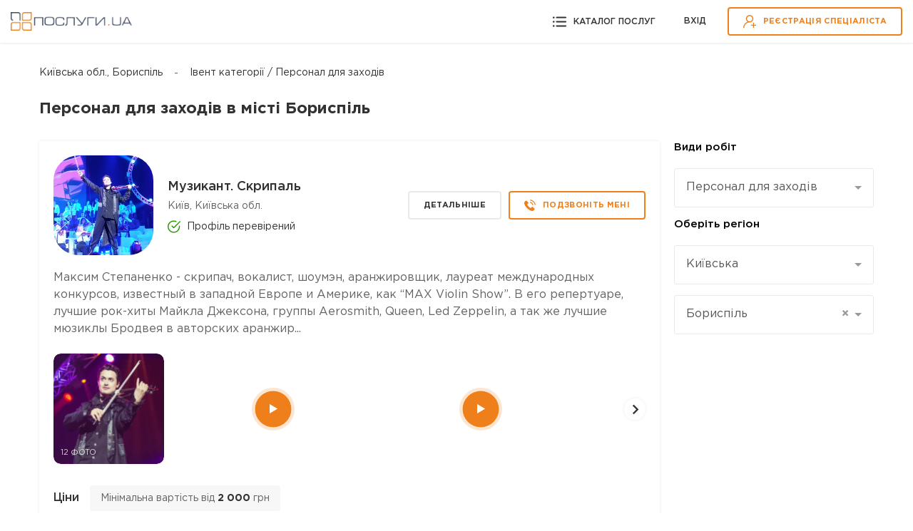

--- FILE ---
content_type: text/html; charset=UTF-8
request_url: https://poslugy.ua/boryspil/personal-dlja-zahodiv/
body_size: 26965
content:

<!DOCTYPE html>
<html lang="uk">
<head>
    <meta charset="UTF-8">
    <meta name="format-detection" content="telephone=no" />
    <meta name="apple-mobile-web-app-capable" content="yes" />
    <meta name="viewport" content="width=device-width, initial-scale=1" />

	<link rel="preconnect" href="//fonts.gstatic.com" crossorigin>
    <link rel="preconnect" href="//www.googletagmanager.com" crossorigin>
	<link rel="preconnect" href="//www.google-analytics.com" crossorigin>
	<link rel="preconnect" href="//stats.g.doubleclick.net" crossorigin>
	<link rel="preconnect" href="//www.gstatic.com" crossorigin>
	<meta name="theme-color" content="#EF7F1A" >
    <meta name="msapplication-navbutton-color" content="#EF7F1A">
    <meta name="apple-mobile-web-app-status-bar-style" content="#EF7F1A">
	<link rel="dns-prefetch" href="//fonts.gstatic.com" >
    <link rel="dns-prefetch" href="//www.googletagmanager.com">
	<link rel="dns-prefetch" href="//www.google-analytics.com">
	<link rel="dns-prefetch" href="//stats.g.doubleclick.net">
	<link rel="dns-prefetch" href="//www.gstatic.com">

        <title>Персонал для заходів  в місті Бориспіль - Послуги ЮА - організація свят</title>
    <link rel="shortcut icon" href="/img/favicon.ico" />
    <meta property="og:locale" content="ru_UA">
<meta property="og:image" content="/img/logoFB.jpg">
<meta property="og:title" content="Персонал для заходів  в місті Бориспіль - Послуги ЮА - організація свят">
<meta name="description" content="Персонал для заходів  в місті Бориспіль  ❶ Досвідчені професіонали ❷ Замовити ❸ Відгуки замовників ❹ Пошук фахівців">
<meta property="og:description" content="Персонал для заходів  в місті Бориспіль  ❶ Досвідчені професіонали ❷ Замовити ❸ Відгуки замовників ❹ Пошук фахівців">
<meta property="og:url" content="https://poslugy.ua/boryspil/personal-dlja-zahodiv/">
<meta name="csrf-param" content="_csrf-frontend">
<meta name="csrf-token" content="fx1PBiyqVAgW3WFBQX2hv7aM80oEok-cE_ATMMalsvkufhhzX_0AfyCEIiYZP_eJzM-VPDzIP-YrgGlxlcLFvg==">

<link href="https://poslugy.ua/boryspil/personal-dlja-zahodiv/" rel="canonical">
<link href="https://poslugy.ua/ru/boryspil/personal-dlja-zahodiv/" rel="alternate" hreflang="ru">
<link href="https://poslugy.ua/boryspil/personal-dlja-zahodiv/" rel="alternate" hreflang="uk">
<link href="/assets/8ae34c68/css/select2.min.css" rel="stylesheet">
<link href="/assets/eefcc320/css/select2-addl.min.css" rel="stylesheet">
<link href="/assets/eefcc320/css/select2-bootstrap.min.css" rel="stylesheet">
<link href="/assets/62cca882/css/kv-widgets.min.css" rel="stylesheet">
<link href="/css/main.css?v=4" rel="stylesheet">
<link href="/css/bootstrap.bottom.css" rel="stylesheet">
<link href="/css/style.css?v=5" rel="stylesheet">
<link href="/css/swiper-bundle.min.css" rel="stylesheet">
<link href="/js/rateyo/jquery.rateyo.min.css" rel="stylesheet">
<link href="/css/jquery.fancybox.min.css?v=1" rel="stylesheet">
<link href="/css/introjs.min.css" rel="stylesheet">
<link href="/css/introjs-modern.css" rel="stylesheet">
<style>

    .select2-container--bootstrap .select2-selection--single .select2-selection__clear {
      right: 0.2rem;
    }

    .select2-container--bootstrap .select2-results__group {
      font-size: 15px;
    }
    .form-group {
        margin-bottom: 10px!important;
        text-align: initial;
    }
    p.help-block, div.help-block {
        margin-bottom: 0px!important;
    }
    
.select2-container--bootstrap.input-lg .select2-selection--single, .input-group-lg .select2-container--bootstrap .select2-selection--single, .form-group-lg .select2-container--bootstrap .select2-selection--single {

  font-size: 16px !important;
  line-height: 2 !important;
}    

.select2-container--bootstrap.input-lg .select2-selection--single, .input-group-lg .select2-container--bootstrap .select2-selection--single, .form-group-lg .select2-container--bootstrap .select2-selection--single {
  height: 55px;
}    
    
.select2-container--bootstrap .select2-dropdown {
  -webkit-box-shadow: none;
  box-shadow: none;
}
    
.select2-container--bootstrap .select2-results__option--highlighted[aria-selected] {
  background-color: #EF8C32;
}

.select2-results__option {
  padding: 10px;
}

.select2-container--focus .select2-selection {
  border: 1px solid #EF8C32 !important;
}    

.select2-container--bootstrap .select2-dropdown {
  border-color: #EF8C32 !important;
}    

.select2-container--bootstrap .select2-results__option .select2-results__option {
  padding: 8px 14px;
}



    
}</style>
<style>
   .search-filter .accordion-item {
        width: calc(39.5% - 10px);
   }
   
   .search-rezult .container {
        max-width: 1200px;
   }
   
  .col-md-3.col-sm-12.order-sm-1.order-md-2{ padding-left: 5px; }
    
  @media ( max-width:767px ){
     .col-md-3.col-sm-12.order-sm-1.order-md-2{ padding-left: 15px; }
  }
 </style>
<style>
.bi-question-circle-fill-form{position: absolute;z-index: 3;right: 12px; top: 12px; cursor:pointer;}
.button--loading svg{visibility: hidden;display:none;}
.button--loading{background-color: #EF7F1A;}
.button--loading::after{background: #EF7F1A!important;}
.button--loading > .btn-text{color:#EF7F1A!important;}
.button--loading > .btn-text::after { content: ""; position: absolute; width: 30px; height: 30px; top: 0; left: 0;right: 0; bottom: 0; margin: auto; border: 5px solid transparent; border-top-color: #ffffff;border-radius: 50%; animation: button-loading-spinner 1s ease infinite;}

@keyframes button-loading-spinner {
    from { transform: rotate(0turn);}
    to {transform: rotate(1turn);}
}
</style>
<style>
.bi-question-circle-fill-call{position: absolute;z-index: 3;right: 12px; top: 12px; cursor:pointer;}
.button--loading svg{visibility: hidden;display:none;}
.button--loading{background-color: #EF7F1A;}
.button--loading::after{background: #EF7F1A!important;}
.button--loading > .btn-text{color:#EF7F1A!important;}
.button--loading > .btn-text::after { content: ""; position: absolute; width: 30px; height: 30px; top: 0; left: 0;right: 0; bottom: 0; margin: auto; border: 5px solid transparent; border-top-color: #ffffff;border-radius: 50%; animation: button-loading-spinner 1s ease infinite;}

@keyframes button-loading-spinner {
    from { transform: rotate(0turn);}
    to {transform: rotate(1turn);}
}
</style>
<style>





</style>
<script>window.s2options_9390b370 = {"themeCss":".select2-container--bootstrap","sizeCss":" input-lg","doReset":false,"doToggle":false,"doOrder":false};
window.select2_c496e988 = {"allowClear":false,"theme":"bootstrap","width":"100%","minimumResultsForSearch":Infinity,"placeholder":"Вибрати вид робіт","language":"uk"};

window.s2options_98abd855 = {"themeCss":".select2-container--bootstrap","sizeCss":" input-lg","doReset":true,"doToggle":false,"doOrder":false};
window.select2_15230838 = {"allowClear":false,"theme":"bootstrap","width":"100%","minimumResultsForSearch":Infinity,"placeholder":"Оберіть регіон *","language":"uk"};

window.select2_ce27cfa4 = {"allowClear":true,"templateResult":function(optionElement) {   
                                if (!optionElement.id) { return optionElement.text; }
                                if ($(optionElement.element).attr("data-top")==1) return $('<span><strong>' + optionElement.text + '</strong></span>');
                                else  return $('<span>' + optionElement.text + '</span>');

                            },"theme":"bootstrap","width":"100%","minimumResultsForSearch":Infinity,"placeholder":"Вибрати місто *","language":"uk"};

var inputmask_92856a58 = {"clearIncomplete":false,"mask":"+38 (099) 999-9999"};
var inputmask_2faaa091 = {"clearIncomplete":true,"mask":"+38 (099) 999-9999"};</script>	
	<!-- Google tag (gtag.js) -->
		<script async src="https://www.googletagmanager.com/gtag/js?id=G-7TXFLQF0GF"></script>
		<script>
		  window.dataLayer = window.dataLayer || [];
		  function gtag(){dataLayer.push(arguments);}
		  gtag('js', new Date());

		  gtag('config', 'G-7TXFLQF0GF');
		</script>
	<!-- End Google Tag Manager -->

</head>

<body class="   site-ready up  ">
<!-- Google Tag Manager (noscript) -->
<noscript><iframe src="https://www.googletagmanager.com/ns.html?id=GTM-MQ2TTKV"
height="0" width="0" style="display:none;visibility:hidden"></iframe></noscript>
<!-- End Google Tag Manager (noscript) -->

<!-- LOADER -->
<div id="loader-wrapper"></div>
<div id="content-block" class="no-bg">



            
    <!-- HEADER -->
<header class="header no-fixed">
    <div class="header-inner">
        <!--    <div class="layer-close"></div>-->
        <a href="/" class="logo">
            <img src="/img/logo.png" alt="" class="logo-img">
        </a>


        <div class="header-navbar">
            <div class="link-catalog open-popup" data-rel="category" data-tab="4">
                <svg class="icon icon-black" width="19" height="19" viewBox="0 0 19 19" fill="none" xmlns="http://www.w3.org/2000/svg">
                    <path d="M18.0522 16.4H5.34698C4.82334 16.4 4.39893 15.9756 4.39893 15.452C4.39893 14.9283 4.82334 14.5039 5.34698 14.5039H18.0519C18.5755 14.5039 18.9999 14.9283 18.9999 15.452C18.9999 15.9756 18.5758 16.4 18.0522 16.4Z" />
                    <path d="M18.0522 10.4488H5.34698C4.82334 10.4488 4.39893 10.0244 4.39893 9.50079C4.39893 8.97715 4.82334 8.55273 5.34698 8.55273H18.0519C18.5755 8.55273 18.9999 8.97715 18.9999 9.50079C19.0003 10.0244 18.5758 10.4488 18.0522 10.4488Z" />
                    <path d="M18.0522 4.49768H5.34698C4.82334 4.49768 4.39893 4.07326 4.39893 3.54962C4.39893 3.02598 4.82334 2.60156 5.34698 2.60156H18.0519C18.5755 2.60156 18.9999 3.02598 18.9999 3.54962C18.9999 4.07326 18.5758 4.49768 18.0522 4.49768Z" />
                    <path d="M1.27324 4.89609C1.97643 4.89609 2.54648 4.32604 2.54648 3.62285C2.54648 2.91966 1.97643 2.34961 1.27324 2.34961C0.570049 2.34961 0 2.91966 0 3.62285C0 4.32604 0.570049 4.89609 1.27324 4.89609Z" />
                    <path d="M1.27324 10.773C1.97643 10.773 2.54648 10.203 2.54648 9.4998C2.54648 8.79661 1.97643 8.22656 1.27324 8.22656C0.570049 8.22656 0 8.79661 0 9.4998C0 10.203 0.570049 10.773 1.27324 10.773Z" />
                    <path d="M1.27324 16.6519C1.97643 16.6519 2.54648 16.0819 2.54648 15.3787C2.54648 14.6755 1.97643 14.1055 1.27324 14.1055C0.570049 14.1055 0 14.6755 0 15.3787C0 16.0819 0.570049 16.6519 1.27324 16.6519Z" />
                </svg>
                <span class="link-text">Каталог послуг</span>
            </div>

            <div class="sign-group">
                <div class="sign-link signin open-popup" data-rel="login">Вхід</div>
                <a href="/registration/" class="sing-link btn btn-default" data-pjax="0">
                    <svg class="icon icon-orange" width="18" height="18" viewBox="0 0 18 18" fill="none" xmlns="http://www.w3.org/2000/svg">
                        <path d="M8.98246 0.0175781C6.11905 0.0175781 3.78949 2.34717 3.78949 5.21054C3.78949 6.98414 4.68348 8.55267 6.04431 9.4899C4.7738 9.92834 3.60928 10.6526 2.63095 11.6309C0.934348 13.3275 0 15.5832 0 17.9825H1.40351C1.40351 13.8034 4.8034 10.4035 8.98246 10.4035C11.8459 10.4035 14.1754 8.07395 14.1754 5.21054C14.1754 2.34714 11.8459 0.0175781 8.98246 0.0175781ZM8.98246 9.00004C6.89295 9.00004 5.193 7.30009 5.193 5.21058C5.193 3.12107 6.89295 1.42109 8.98246 1.42109C11.072 1.42109 12.7719 3.12103 12.7719 5.21058C12.7719 7.30013 11.072 9.00004 8.98246 9.00004Z" />
                        <path d="M15.0527 13.631V10.6836H13.6492V13.631H10.7018V15.0345H13.6492V17.9819H15.0527V15.0345H18V13.631H15.0527Z" />
                    </svg>
                    <span class="btn-text">Реєстрація спеціаліста</span>
                </a>
            </div>
        </div>
    </div>
</header>
    




<!-- ALL CONTENT -->
<div class="content-inner">
    <div class="search-rezult">
        <div class="container">

            <div class="breadcrumb type2">
                <ul>
                    <li><a class="" href="/boryspil/personal-dlja-zahodiv/">Київська обл., Бориспіль</a></li>
                    <li><a class="last" href="/boryspil/personal-dlja-zahodiv/">Івент категорії / Персонал для заходів</a></li>
                </ul>
            </div>
<script type="application/ld+json">
    {
      "@context": "https://schema.org",
      "@type": "BreadcrumbList",
      "itemListElement": [

      {
        "@type": "ListItem",
        "position": 1,
        "name": "Івент категорії / Персонал для заходів",
        "item": "https://poslugy.ua/boryspil/personal-dlja-zahodiv/"
      }    ]
    }
</script>

            <h1 class="title h3">Персонал для заходів  в місті Бориспіль</h1>

            <div class="row main_container">


                <div class="col-md-9 col-sm-12 order-sm-2 order-md-1">

                    <div class="list-masters">




                        
                            

                                <div class="master-item">
                                    <div class="top-info">
                                        <div class="master-photo">
                                            <a data-pjax="0" href="/profile/59519/" class="full-link">
                                                <img src="/uploads/members/avatars/1625243906_-Rkn_C.jpg" alt="Музикант. Скрипаль">
                                            </a>
                                        </div>
                                        <div class="master-info">
                                            <div class="master-name"><a data-pjax="0" href="/profile/59519/">Музикант. Скрипаль</a></div>
                                            <div class="master-location">Київ, Київська обл.</div>
                                            


                                                                                            <div class="document-status approved"><img src="/icon/check-circle-green.svg" alt="icon">Профіль перевірений</div>
                                                                                    </div>
                                        <div class="btn-group">
                                            <a data-pjax="0" href="/profile/59519/" class="btn btn-gray">Детальніше</a>
                                                                                            <div class="btn btn-default open-popup order-form-master" data-rel="call-master" data-id="59519" >
                                                    <svg class="icon" width="16" height="16" viewBox="0 0 16 16" fill="none" xmlns="http://www.w3.org/2000/svg">
                                                        <path d="M12.1641 10.5853C11.6414 10.0692 10.9888 10.0692 10.4694 10.5853C10.0732 10.9782 9.67699 11.3711 9.28744 11.7706C9.1809 11.8805 9.091 11.9038 8.96115 11.8305C8.70479 11.6907 8.43177 11.5775 8.18539 11.4243C7.03673 10.7018 6.07452 9.77292 5.22218 8.72747C4.79934 8.20808 4.42311 7.65206 4.16009 7.02612C4.10682 6.8996 4.11681 6.81637 4.22002 6.71315C4.61622 6.33027 5.00244 5.93739 5.39198 5.54452C5.93468 4.99849 5.93468 4.35923 5.38866 3.80988C5.07902 3.49691 4.76938 3.1906 4.45974 2.87763C4.14011 2.558 3.82381 2.23505 3.50086 1.91875C2.97813 1.40934 2.32556 1.40934 1.80617 1.92208C1.40663 2.31495 1.02375 2.71782 0.617555 3.10403C0.241327 3.46028 0.0515486 3.89644 0.0115952 4.40585C-0.0516643 5.23488 0.151432 6.0173 0.437765 6.77974C1.02375 8.3579 1.91604 9.7596 2.99811 11.0448C4.45974 12.7827 6.20437 14.1578 8.24532 15.15C9.16425 15.5961 10.1165 15.9391 11.1519 15.9957C11.8644 16.0356 12.4837 15.8558 12.9798 15.2998C13.3194 14.9202 13.7023 14.574 14.0619 14.2111C14.5946 13.6717 14.5979 13.0191 14.0685 12.4864C13.4359 11.8505 12.8 11.2179 12.1641 10.5853Z" />
                                                        <path d="M11.5286 7.92979L12.7571 7.72003C12.564 6.59135 12.0313 5.56921 11.2222 4.75682C10.3666 3.90116 9.28451 3.36178 8.09256 3.19531L7.91943 4.43054C8.84169 4.56039 9.68071 4.97657 10.3433 5.63913C10.9692 6.26506 11.3787 7.05747 11.5286 7.92979Z" />
                                                        <path d="M13.4496 2.59031C12.0313 1.17197 10.2367 0.276344 8.25565 0L8.08252 1.23523C9.79386 1.47495 11.3454 2.25071 12.5706 3.47262C13.7326 4.63459 14.495 6.10288 14.7714 7.71766L16 7.50791C15.677 5.63676 14.7947 3.93874 13.4496 2.59031Z" />
                                                    </svg>
                                                    <span class="btn-text">ПОДЗВОНІТЬ МЕНІ</span>
                                                </div>
                                                                                    </div>
                                    </div>
                                    <div class="master-description text">
                                        <p>Максим Степаненко - скрипач, вокалист, шоумэн, аранжировщик, лауреат международных конкурсов, известный в западной Европе и Америке, как “MAX Violin Show”. В его репертуаре, лучшие рок-хиты Майкла Джексона, группы Aerosmith, Queen, Led Zeppelin, а так же лучшие мюзиклы Бродвея в авторских аранжир...</p>
                                    </div>

                                    
                                        <div class="swiper main-gallery">
                                            <div class="swiper-wrapper">
                                                                                                    <div class="swiper-slide"  data-rel="gallery-fancy"  data-id="9377">
                                                        <img class="swiper-lazy" src="[data-uri]" data-src="/uploads/members/portfolio/thmb/1695474643_OGgOp9.webp" alt="Максим Степаненко " >
                                                        <span class="count-photo">12 ФОТО</span>
                                                        <div class="swiper-lazy-preloader"></div>
                                                    </div>
                                                                                                                                                    <div class="swiper-slide gallery-video" data-rel="gallery-video">
                                                        <img class="swiper-lazy" src="[data-uri]" data-src="https://img.youtube.com/vi/cY1ZkVY9rSQ/hqdefault.jpg" alt="">
                                                        <a class="play-button" data-video="https://www.youtube.com/embed/cY1ZkVY9rSQ?autoplay=1">
                                                            <img src="/icon/button_play.svg" alt="">
                                                        </a>
                                                        <div class="swiper-lazy-preloader"></div>
                                                    </div>
                                                                                                    <div class="swiper-slide gallery-video" data-rel="gallery-video">
                                                        <img class="swiper-lazy" src="[data-uri]" data-src="https://img.youtube.com/vi/e5uo2E-QF0I/hqdefault.jpg" alt="">
                                                        <a class="play-button" data-video="https://www.youtube.com/embed/e5uo2E-QF0I?autoplay=1">
                                                            <img src="/icon/button_play.svg" alt="">
                                                        </a>
                                                        <div class="swiper-lazy-preloader"></div>
                                                    </div>
                                                                                                    <div class="swiper-slide gallery-video" data-rel="gallery-video">
                                                        <img class="swiper-lazy" src="[data-uri]" data-src="https://img.youtube.com/vi/QRp4mcsVHJo/hqdefault.jpg" alt="">
                                                        <a class="play-button" data-video="https://www.youtube.com/embed/QRp4mcsVHJo?autoplay=1">
                                                            <img src="/icon/button_play.svg" alt="">
                                                        </a>
                                                        <div class="swiper-lazy-preloader"></div>
                                                    </div>
                                                                                            </div>
                                            <div class="arrow right"></div>
                                            <div class="arrow left"></div>
                                        </div>

                                                                                                                                                            <div class="master-price">
                                                <div class="master-price-top">
                                                    <div class="title h4">Ціни</div>
                                                    <p>Мінімальна вартість від <b>2 000</b> грн</p>
                                                </div>
                                            </div>
                                                                            
                                                                                                                <div class="master-tags">
                                                                                            <a href="/boryspil/muzykanty/" >Музиканти</a>
                                                                                            <a href="/boryspil/personal-dlja-zahodiv/" >Персонал для заходів</a>
                                                                                                                                </div>
                                                                    </div>
                            

                                <div class="master-item">
                                    <div class="top-info">
                                        <div class="master-photo">
                                            <a data-pjax="0" href="/profile/124630/" class="full-link">
                                                <img src="/uploads/members/avatars/1748063704_ezk8Yj.webp" alt="Юліан   Яцуляк ">
                                            </a>
                                        </div>
                                        <div class="master-info">
                                            <div class="master-name"><a data-pjax="0" href="/profile/124630/">Юліан   Яцуляк </a></div>
                                            <div class="master-location">Рівне, Рівненська обл.</div>
                                            


                                                                                            <div class="document-status approved"><img src="/icon/check-circle-green.svg" alt="icon">Профіль перевірений</div>
                                                                                    </div>
                                        <div class="btn-group">
                                            <a data-pjax="0" href="/profile/124630/" class="btn btn-gray">Детальніше</a>
                                                                                            <div class="btn btn-default open-popup order-form-master" data-rel="call-master" data-id="124630" >
                                                    <svg class="icon" width="16" height="16" viewBox="0 0 16 16" fill="none" xmlns="http://www.w3.org/2000/svg">
                                                        <path d="M12.1641 10.5853C11.6414 10.0692 10.9888 10.0692 10.4694 10.5853C10.0732 10.9782 9.67699 11.3711 9.28744 11.7706C9.1809 11.8805 9.091 11.9038 8.96115 11.8305C8.70479 11.6907 8.43177 11.5775 8.18539 11.4243C7.03673 10.7018 6.07452 9.77292 5.22218 8.72747C4.79934 8.20808 4.42311 7.65206 4.16009 7.02612C4.10682 6.8996 4.11681 6.81637 4.22002 6.71315C4.61622 6.33027 5.00244 5.93739 5.39198 5.54452C5.93468 4.99849 5.93468 4.35923 5.38866 3.80988C5.07902 3.49691 4.76938 3.1906 4.45974 2.87763C4.14011 2.558 3.82381 2.23505 3.50086 1.91875C2.97813 1.40934 2.32556 1.40934 1.80617 1.92208C1.40663 2.31495 1.02375 2.71782 0.617555 3.10403C0.241327 3.46028 0.0515486 3.89644 0.0115952 4.40585C-0.0516643 5.23488 0.151432 6.0173 0.437765 6.77974C1.02375 8.3579 1.91604 9.7596 2.99811 11.0448C4.45974 12.7827 6.20437 14.1578 8.24532 15.15C9.16425 15.5961 10.1165 15.9391 11.1519 15.9957C11.8644 16.0356 12.4837 15.8558 12.9798 15.2998C13.3194 14.9202 13.7023 14.574 14.0619 14.2111C14.5946 13.6717 14.5979 13.0191 14.0685 12.4864C13.4359 11.8505 12.8 11.2179 12.1641 10.5853Z" />
                                                        <path d="M11.5286 7.92979L12.7571 7.72003C12.564 6.59135 12.0313 5.56921 11.2222 4.75682C10.3666 3.90116 9.28451 3.36178 8.09256 3.19531L7.91943 4.43054C8.84169 4.56039 9.68071 4.97657 10.3433 5.63913C10.9692 6.26506 11.3787 7.05747 11.5286 7.92979Z" />
                                                        <path d="M13.4496 2.59031C12.0313 1.17197 10.2367 0.276344 8.25565 0L8.08252 1.23523C9.79386 1.47495 11.3454 2.25071 12.5706 3.47262C13.7326 4.63459 14.495 6.10288 14.7714 7.71766L16 7.50791C15.677 5.63676 14.7947 3.93874 13.4496 2.59031Z" />
                                                    </svg>
                                                    <span class="btn-text">ПОДЗВОНІТЬ МЕНІ</span>
                                                </div>
                                                                                    </div>
                                    </div>
                                    <div class="master-description text">
                                        <p>Музичний подарунок для вашого свята. Хочеш оригінально здивувати гостей та весело провести час - замовляй гурт "Імпровізатори". Веселі, драйвові хлопці, які не залишать байдужим ні одного слухача. В програмі сучасні мелодії, власні аранжування, фольк. Гучно запалюєм вашу подію.</p>
                                    </div>

                                    
                                        <div class="swiper main-gallery">
                                            <div class="swiper-wrapper">
                                                                                                    <div class="swiper-slide"  data-rel="gallery-fancy"  data-id="10790">
                                                        <img class="swiper-lazy" src="[data-uri]" data-src="/uploads/members/portfolio/thmb/1748064057_0AicY2.webp" alt="Музичний гурт "Імпровізатори"" >
                                                        <span class="count-photo">6 ФОТО</span>
                                                        <div class="swiper-lazy-preloader"></div>
                                                    </div>
                                                                                                                                            </div>
                                            <div class="arrow right"></div>
                                            <div class="arrow left"></div>
                                        </div>

                                                                                                                                                    
                                                                                                                <div class="master-tags">
                                                                                            <a href="/boryspil/muzykanty/" >Музиканти</a>
                                                                                            <a href="/boryspil/poslugy-animatoriv/" >Послуги аніматорів</a>
                                                                                            <a href="/boryspil/personal-dlja-zahodiv/" >Персонал для заходів</a>
                                                                                            <a href="/boryspil/oformlennja-svjat/" >Оформлення свят</a>
                                                                                            <a href="/boryspil/svjato-pid-klyuch/" >Свято під ключ</a>
                                                                                                                                </div>
                                                                    </div>
                            
                                            </div>
                    <div class="pagination ">

                                            </div>


                    <div class="see-also">
    <div class="container">
        <h2 class="h3 title">Дивіться також у місті Бориспіль</h2>

        <ul>
                <li><a href="/boryspil/muzykanty/">Музиканти</a></li>
                <li><a href="/boryspil/poslugy-animatoriv/">Послуги аніматорів</a></li>
                <li><a href="/boryspil/veduchi/">Ведучі</a></li>
                <li><a href="/boryspil/oformlennja-svjat/">Оформлення свят</a></li>
                <li><a href="/boryspil/svjato-pid-klyuch/">Свято під ключ</a></li>
        </ul>
    </div>
</div>


                </div>
                <div class="col-md-3 col-sm-12 order-sm-1 order-md-2">




        <form id="SearchMember" action="/boryspil/personal-dlja-zahodiv/" method="post">
<input type="hidden" name="_csrf-frontend" value="fx1PBiyqVAgW3WFBQX2hv7aM80oEok-cE_ATMMalsvkufhhzX_0AfyCEIiYZP_eJzM-VPDzIP-YrgGlxlcLFvg==">

        <h4 style="margin-bottom:20px;">Види робіт</h4>
                    <div class="form-group field-category">

<div class="kv-plugin-loading loading-category">&nbsp;</div><select id="category" class="form-control" name="SearchMember[category]" data-s2-options="s2options_9390b370" data-krajee-select2="select2_c496e988" style="width: 100%; height: 1px; visibility: hidden;">
<option value="">Вибрати вид робіт</option>
<optgroup label="Івент категорії">
<option value="4404">Послуги аніматорів</option>
<option value="3892">Музиканти</option>
<option value="4405" selected>Персонал для заходів</option>
<option value="3893">Ведучі</option>
<option value="4406">Оформлення свят</option>
<option value="4407">Свято під ключ</option>
</optgroup>
</select>

<p class="help-block help-block-error"></p>
</div>

        <h4 style="margin-bottom:20px;">Оберіть регіон</h4>

        <div class="form-group field-region-id">

<div class="kv-plugin-loading loading-region-id">&nbsp;</div><select id="region-id" class="form-control" name="SearchMember[region]" data-s2-options="s2options_98abd855" data-krajee-select2="select2_15230838" style="width: 100%; height: 1px; visibility: hidden;">
<option value="">Оберіть регіон *</option>
<option value="1">Вінницька</option>
<option value="2">Волинська</option>
<option value="3">Дніпропетровська</option>
<option value="4">Донецька</option>
<option value="5">Житомирська</option>
<option value="6">Закарпатська</option>
<option value="7">Запорізька</option>
<option value="8">Івано-Франківська</option>
<option value="9" selected>Київська</option>
<option value="10">Кіровоградська</option>
<option value="11">Луганська</option>
<option value="12">Львівська</option>
<option value="13">Миколаївська</option>
<option value="14">Одеська</option>
<option value="15">Полтавська</option>
<option value="16">Рівненська</option>
<option value="17">Сумська</option>
<option value="18">Тернопільська</option>
<option value="19">Харківська</option>
<option value="20">Херсонська</option>
<option value="21">Хмельницька</option>
<option value="22">Черкаська</option>
<option value="23">Чернівецька</option>
<option value="24">Чернігівська</option>
<option value="25">Крим</option>
</select>

<p class="help-block help-block-error"></p>
</div>                <div class="form-group field-city-id">

<div class="kv-plugin-loading loading-city-id">&nbsp;</div><select id="city-id" class="form-control" name="SearchMember[city]" data-s2-options="s2options_98abd855" data-krajee-select2="select2_ce27cfa4" style="width: 100%; height: 1px; visibility: hidden;">
<option value="">Вибрати місто *</option>
<option value="191" data-slug="kyiv" data-top="1">Київ</option>
<option value="173" data-slug="baryshivka" data-top="0">Баришівка</option>
<option value="175" data-slug="berezan" data-top="0">Березань</option>
<option value="174" data-slug="bila-cerkva" data-top="0">Біла Церква</option>
<option value="176" data-slug="boguslav" data-top="0">Богуслав</option>
<option value="177" selected data-slug="boryspil" data-top="0">Бориспіль</option>
<option value="178" data-slug="borodjanka" data-top="0">Бородянка</option>
<option value="179" data-slug="bojarka" data-top="0">Боярка</option>
<option value="180" data-slug="brovary" data-top="0">Бровари</option>
<option value="181" data-slug="bucha" data-top="0">Буча</option>
<option value="182" data-slug="vasylkiv" data-top="0">Васильків</option>
<option value="185" data-slug="vyshgorod" data-top="0">Вишгород</option>
<option value="183" data-slug="vyshneve" data-top="0">Вишневе</option>
<option value="184" data-slug="volodarka" data-top="0">Володарка</option>
<option value="186" data-slug="glevaha" data-top="0">Глеваха</option>
<option value="187" data-slug="gostomel" data-top="0">Гостомель</option>
<option value="188" data-slug="ivankiv" data-top="0">Іваньків</option>
<option value="189" data-slug="irpin" data-top="0">Ірпінь</option>
<option value="190" data-slug="kagarlyk" data-top="0">Кагарлик</option>
<option value="192" data-slug="kocyubynske" data-top="0">Коцюбинське</option>
<option value="193" data-slug="makariv" data-top="0">Макарів</option>
<option value="194" data-slug="myronivka" data-top="0">Миронівка</option>
<option value="195" data-slug="obuhiv" data-top="0">Обухів</option>
<option value="196" data-slug="perejaslav-hmelnyckyj" data-top="0">Переяслав-Хмельницький</option>
<option value="197" data-slug="pryp-jat" data-top="0">Прип&#039;ять</option>
<option value="198" data-slug="rzhyshiv" data-top="0">Ржищів</option>
<option value="199" data-slug="rokytne" data-top="0">Рокитне</option>
<option value="200" data-slug="skvyra" data-top="0">Сквира</option>
<option value="201" data-slug="slavutych" data-top="0">Славутич</option>
<option value="202" data-slug="tarasha" data-top="0">Тараща</option>
<option value="203" data-slug="tetiyiv" data-top="0">Тетіїв</option>
<option value="204" data-slug="uzyn" data-top="0">Узин</option>
<option value="205" data-slug="uckrayinka" data-top="0">Українка</option>
<option value="206" data-slug="fastiv" data-top="0">Фастів</option>
<option value="207" data-slug="chornobyl" data-top="0">Чорнобиль</option>
<option value="208" data-slug="yagotyn" data-top="0">Яготин</option>
</select>

<p class="help-block help-block-error"></p>
</div>







        </form>








                </div>
            </div>



        </div>


    </div>



            


<!-- FOOTER -->
<footer class="footer">
    <div class="container">
        <div class="footer-nav">
            <ul>
                <li ><a href="/faq/">Питання та відповіді</a></li>
                <li ><a href="/privacy/">Правила користування</a></li>
                <li ><a href="/blog/list/">Публікації</a></li>
                <li ><a href="/contact/">Контакти</a></li>
                <li ><a href="/sitemap/">Карта сайту</a></li>
                <li><a id="changeMode" href="/boryspil/personal-dlja-zahodiv/" data-mode="1" rel="nofollow">Мобільна версія</a></li>
            </ul>
        </div>
        <div class="footer-right">
            
    <a class="lang" href="/ru/boryspil/personal-dlja-zahodiv/" rel="nofollow">Рус</a>



        </div>
    </div>
</footer>



    
    <!-- POPUP -->

    <div class="popup-wrapper">
    <div class="bg-layer"></div>
    
    <div class="popup-content" data-rel="call-master">
        <div class="layer-close"></div>
        <div class="popup-container size-xs">
            <div class="popup-align">
                <div class="popup-top contact-master-form">
                    <div class="title h3">Зв'язатися зі спеціалістом</div>
                    <form id="OrderNewForm" action="/profile/neworder/" method="post">
<input type="hidden" name="_csrf-frontend" value="fx1PBiyqVAgW3WFBQX2hv7aM80oEok-cE_ATMMalsvkufhhzX_0AfyCEIiYZP_eJzM-VPDzIP-YrgGlxlcLFvg==">



                    <div class="form-group field-ordernewform-member_to required" style="width:100%;margin-bottom: 0px;">
<input type="hidden" id="ordernewform-member_to" class="form-control" name="OrderNewForm[member_to]" value="">
</div>
                    <div class="input-field-wrapp">
                        <div class="form-group field-ordernewform-name required" style="width:100%;margin-bottom: 0px;">
<input type="text" id="ordernewform-name" class="input" name="OrderNewForm[name]" placeholder="Вкажіть ваше ім’я *" aria-required="true">
</div>                    </div>
                    <div class="input-field-wrapp">
                        <div class="form-group field-ordernewform-phone required" style="width:100%;margin-bottom: 0px;">
<input type="tel" id="ordernewform-phone" class="input" name="OrderNewForm[phone]" placeholder="+38 (ххх) ххх-хххх *" aria-required="true">
</div>
                    </div>
                                            <div class="form-group field-ordernewform-category required" style="width:100%;margin-bottom: 0px;">
<input type="hidden" id="ordernewform-category" class="form-control" name="OrderNewForm[category]" value="4405">
</div>                        <div class="form-group field-ordernewform-region_id required" style="width:100%;margin-bottom: 0px;">
<input type="hidden" id="ordernewform-region_id" class="form-control" name="OrderNewForm[region_id]" value="177">
</div>                    
                    <div class="form-group input-field-wrapp size-2 max-length-symbols text-left field-ordernewform-description required">

<svg style="color: rgb(255, 128, 0);" xmlns="http://www.w3.org/2000/svg" width="22" height="22" fill="currentColor" class="bi-question-circle-fill-form" viewBox="0 0 16 16"> <path d="M16 8A8 8 0 1 1 0 8a8 8 0 0 1 16 0zM5.496 6.033h.825c.138 0 .248-.113.266-.25.09-.656.54-1.134 1.342-1.134.686 0 1.314.343 1.314 1.168 0 .635-.374.927-.965 1.371-.673.489-1.206 1.06-1.168 1.987l.003.217a.25.25 0 0 0 .25.246h.811a.25.25 0 0 0 .25-.25v-.105c0-.718.273-.927 1.01-1.486.609-.463 1.244-.977 1.244-2.056 0-1.511-1.276-2.241-2.673-2.241-1.267 0-2.655.59-2.75 2.286a.237.237 0 0 0 .241.247zm2.325 6.443c.61 0 1.029-.394 1.029-.927 0-.552-.42-.94-1.029-.94-.584 0-1.009.388-1.009.94 0 .533.425.927 1.01.927z" fill="#ff8000"></path></svg>
<textarea id="ordernewform-description" class="input" name="OrderNewForm[description]" maxlength="260" rows="10" placeholder="Детальний опис замовлення" style="padding: 14px 14px;height:120px;" aria-required="true"></textarea><div class="counter-max-symbols"> </div>
</div>


                    <div class="text size-2 color-3">
                        <p>Після заповнення заявки спеціалісту буде надіслане SMS повідомлення</p>
                    </div>

                    <button type="submit" id="neworder-submit" class="btn btn-block" name="save"><svg class="icon" width="16" height="16" viewBox="0 0 16 16" fill="none" xmlns="http://www.w3.org/2000/svg">
                            <path d="M12.1641 10.5853C11.6414 10.0692 10.9888 10.0692 10.4694 10.5853C10.0732 10.9782 9.67699 11.3711 9.28744 11.7706C9.1809 11.8805 9.091 11.9038 8.96115 11.8305C8.70479 11.6907 8.43177 11.5775 8.18539 11.4243C7.03673 10.7018 6.07452 9.77292 5.22218 8.72747C4.79934 8.20808 4.42311 7.65206 4.16009 7.02612C4.10682 6.8996 4.11681 6.81637 4.22002 6.71315C4.61622 6.33027 5.00244 5.93739 5.39198 5.54452C5.93468 4.99849 5.93468 4.35923 5.38866 3.80988C5.07902 3.49691 4.76938 3.1906 4.45974 2.87763C4.14011 2.558 3.82381 2.23505 3.50086 1.91875C2.97813 1.40934 2.32556 1.40934 1.80617 1.92208C1.40663 2.31495 1.02375 2.71782 0.617555 3.10403C0.241327 3.46028 0.0515486 3.89644 0.0115952 4.40585C-0.0516643 5.23488 0.151432 6.0173 0.437765 6.77974C1.02375 8.3579 1.91604 9.7596 2.99811 11.0448C4.45974 12.7827 6.20437 14.1578 8.24532 15.15C9.16425 15.5961 10.1165 15.9391 11.1519 15.9957C11.8644 16.0356 12.4837 15.8558 12.9798 15.2998C13.3194 14.9202 13.7023 14.574 14.0619 14.2111C14.5946 13.6717 14.5979 13.0191 14.0685 12.4864C13.4359 11.8505 12.8 11.2179 12.1641 10.5853Z" />
                            <path d="M11.529 7.92979L12.7576 7.72003C12.5645 6.59135 12.0318 5.56921 11.2227 4.75682C10.3671 3.90116 9.285 3.36178 8.09305 3.19531L7.91992 4.43054C8.84218 4.56039 9.6812 4.97657 10.3438 5.63913C10.9697 6.26506 11.3792 7.05747 11.529 7.92979Z" />
                            <path d="M13.4491 2.59031C12.0308 1.17197 10.2362 0.276344 8.25516 0L8.08203 1.23523C9.79337 1.47495 11.3449 2.25071 12.5701 3.47262C13.7321 4.63459 14.4946 6.10288 14.7709 7.71766L15.9995 7.50791C15.6765 5.63676 14.7942 3.93874 13.4491 2.59031Z" />
                        </svg><span class="btn-text">ПОДЗВОНІТЬ МЕНІ</span></button>
                    </form>                    <div class="form-link text size-3 text-center">
                        <!--<p>Для підвищення якості обслуговування, Ваша розмова може бути записана. </p>-->
                    </div>
                </div>
            </div>
            <div class="btn-close">
                <svg class="icon" width="11" height="11" viewBox="0 0 11 11" fill="none">
                    <path d="M1 1L10 10M10 1L1 10" /></svg>
            </div>
        </div>
    </div>


<div class="popup-content" data-rel="call-master-live">
    <div class="layer-close"></div>
    <div class="popup-container size-xs">
        <div class="popup-align">
            <div class="popup-top contact-master-form">
                <div class="title h3">Зв'язатися зі спеціалістом</div>
                <form id="OrderNewCall" action="/profile/callorder/" method="post">
<input type="hidden" name="_csrf-frontend" value="fx1PBiyqVAgW3WFBQX2hv7aM80oEok-cE_ATMMalsvkufhhzX_0AfyCEIiYZP_eJzM-VPDzIP-YrgGlxlcLFvg==">


                <div class="form-group field-ordernewcall-category required" style="width:100%;margin-bottom: 0px;">
<input type="hidden" id="ordernewcall-category" class="form-control" name="OrderNewCall[category]" value="4405">
</div>                <div class="form-group field-ordernewcall-region_id required" style="width:100%;margin-bottom: 0px;">
<input type="hidden" id="ordernewcall-region_id" class="form-control" name="OrderNewCall[region_id]" value="177">
</div>                <div class="form-group field-ordernewcall-member_to required" style="width:100%;margin-bottom: 0px;">
<input type="hidden" id="ordernewcall-member_to" class="form-control" name="OrderNewCall[member_to]" value="">
</div>
                <div class="input-field-wrapp">
                    <div class="form-group field-ordernewcall-name required" style="width:100%;margin-bottom: 0px;">
<input type="text" id="ordernewcall-name" class="input" name="OrderNewCall[name]" placeholder="Вкажіть ваше ім’я *" aria-required="true">
</div>                </div>
                <div class="input-field-wrapp">
                    <div class="form-group field-ordernewcall-phone required" style="width:100%;margin-bottom: 0px;">
<svg style="color: rgb(255, 128, 0);" xmlns="http://www.w3.org/2000/svg" width="22" height="22" fill="currentColor" class="bi-question-circle-fill-call" viewBox="0 0 16 16"> <path d="M16 8A8 8 0 1 1 0 8a8 8 0 0 1 16 0zM5.496 6.033h.825c.138 0 .248-.113.266-.25.09-.656.54-1.134 1.342-1.134.686 0 1.314.343 1.314 1.168 0 .635-.374.927-.965 1.371-.673.489-1.206 1.06-1.168 1.987l.003.217a.25.25 0 0 0 .25.246h.811a.25.25 0 0 0 .25-.25v-.105c0-.718.273-.927 1.01-1.486.609-.463 1.244-.977 1.244-2.056 0-1.511-1.276-2.241-2.673-2.241-1.267 0-2.655.59-2.75 2.286a.237.237 0 0 0 .241.247zm2.325 6.443c.61 0 1.029-.394 1.029-.927 0-.552-.42-.94-1.029-.94-.584 0-1.009.388-1.009.94 0 .533.425.927 1.01.927z" fill="#ff8000"></path></svg>
<input type="tel" id="ordernewcall-phone" class="input" name="OrderNewCall[phone]" placeholder="+38 (ххх) ххх-хххх *" aria-required="true">
</div>                </div>
                <div class="text size-2 color-3">
                    <p>* На протязі 30 сек. Ви отримаєте безкоштовний вхідний дзвінок </p>
                </div>

                <button type="submit" id="call-submit" class="btn btn-block" name="save"><svg class="icon" width="16" height="16" viewBox="0 0 16 16" fill="none" xmlns="http://www.w3.org/2000/svg">
                            <path d="M12.1641 10.5853C11.6414 10.0692 10.9888 10.0692 10.4694 10.5853C10.0732 10.9782 9.67699 11.3711 9.28744 11.7706C9.1809 11.8805 9.091 11.9038 8.96115 11.8305C8.70479 11.6907 8.43177 11.5775 8.18539 11.4243C7.03673 10.7018 6.07452 9.77292 5.22218 8.72747C4.79934 8.20808 4.42311 7.65206 4.16009 7.02612C4.10682 6.8996 4.11681 6.81637 4.22002 6.71315C4.61622 6.33027 5.00244 5.93739 5.39198 5.54452C5.93468 4.99849 5.93468 4.35923 5.38866 3.80988C5.07902 3.49691 4.76938 3.1906 4.45974 2.87763C4.14011 2.558 3.82381 2.23505 3.50086 1.91875C2.97813 1.40934 2.32556 1.40934 1.80617 1.92208C1.40663 2.31495 1.02375 2.71782 0.617555 3.10403C0.241327 3.46028 0.0515486 3.89644 0.0115952 4.40585C-0.0516643 5.23488 0.151432 6.0173 0.437765 6.77974C1.02375 8.3579 1.91604 9.7596 2.99811 11.0448C4.45974 12.7827 6.20437 14.1578 8.24532 15.15C9.16425 15.5961 10.1165 15.9391 11.1519 15.9957C11.8644 16.0356 12.4837 15.8558 12.9798 15.2998C13.3194 14.9202 13.7023 14.574 14.0619 14.2111C14.5946 13.6717 14.5979 13.0191 14.0685 12.4864C13.4359 11.8505 12.8 11.2179 12.1641 10.5853Z" />
                            <path d="M11.529 7.92979L12.7576 7.72003C12.5645 6.59135 12.0318 5.56921 11.2227 4.75682C10.3671 3.90116 9.285 3.36178 8.09305 3.19531L7.91992 4.43054C8.84218 4.56039 9.6812 4.97657 10.3438 5.63913C10.9697 6.26506 11.3792 7.05747 11.529 7.92979Z" />
                            <path d="M13.4491 2.59031C12.0308 1.17197 10.2362 0.276344 8.25516 0L8.08203 1.23523C9.79337 1.47495 11.3449 2.25071 12.5701 3.47262C13.7321 4.63459 14.4946 6.10288 14.7709 7.71766L15.9995 7.50791C15.6765 5.63676 14.7942 3.93874 13.4491 2.59031Z" />
                        </svg><span class="btn-text">ПОДЗВОНИТИ</span></button>
                </form>                <div class="form-link text size-3 text-center">
                    <p>Для підвищення якості обслуговування, Ваша розмова може бути записана.</p>
                </div>
            </div>
        </div>
        <div class="btn-close">
            <svg class="icon" width="11" height="11" viewBox="0 0 11 11" fill="none">
                <path d="M1 1L10 10M10 1L1 10" /></svg>
        </div>
    </div>
</div>
<div class="popup-content" data-rel="call-master-detail">
    <div class="layer-close"></div>
    <div class="popup-container size-sm">
        <div class="popup-align">
            <div class="popup-top">
                <div class="title h3">Зв’язуємо Вас із спеціалістом</div>
            </div>
            <div class="popup-bottom">
                <div class="call-to-master-block">
                    <div class="master-item">
                        <div class="master-photo">
                            <img src="/img/person.png" alt="">
                        </div>
                    </div>
                    <div class="animation-call">
                        <img src="/icon/call-btn2.svg" alt="">
                    </div>
                    <div class="master-item right">
                        <div class="master-photo">
                            <img src="/img/person.png" class="set-master-photo" alt="">
                        </div>
                    </div>
                </div>
                <div class="popup-time">
                    <div class="second" data-second="30">... <span>15</span> сек</div>
                </div>
            </div>
        </div>
        <div class="btn-close">
            <svg class="icon" width="11" height="11" viewBox="0 0 11 11" fill="none">
                <path d="M1 1L10 10M10 1L1 10"></path></svg>
        </div>
    </div>
</div>


<div class="popup-content popup-category" data-rel="category">
    <div class="layer-close"></div>
    <div class="popup-container size-lg">
        <div class="btn-close">
            <svg class="icon" width="11" height="11" viewBox="0 0 11 11" fill="none">
                <path d="M1 1L10 10M10 1L1 10" />
            </svg>
        </div>

        <div class="category-tabs tabs">
            <div class="tab-toggle">
                <div >
                    <svg class="icon" width="20" height="20" viewBox="0 0 20 20" fill="none">
                        <path d="M16.6406 19.3738H3.35938C2.36859 19.3738 1.5625 18.5678 1.5625 17.577V8.12305C1.5625 7.77789 1.8423 7.49805 2.1875 7.49805C2.5327 7.49805 2.8125 7.77789 2.8125 8.12305V17.577C2.8125 17.8785 3.05781 18.1238 3.35938 18.1238H16.6406C16.9422 18.1238 17.1875 17.8785 17.1875 17.577V8.12305C17.1875 7.77789 17.4673 7.49805 17.8125 7.49805C18.1577 7.49805 18.4375 7.77789 18.4375 8.12305V17.577C18.4375 18.5677 17.6314 19.3738 16.6406 19.3738Z" />
                        <path d="M19.375 10.3102C19.215 10.3102 19.0551 10.2492 18.9331 10.1271L11.1601 2.35418C10.5204 1.71449 9.4796 1.71449 8.83991 2.35418L1.06694 10.1272C0.822881 10.3713 0.427139 10.3713 0.183076 10.1272C-0.0610254 9.8831 -0.0610254 9.48735 0.183076 9.24329L7.95605 1.47027C9.08308 0.343242 10.9169 0.343242 12.0439 1.47027L19.8169 9.24325C20.061 9.48735 20.061 9.88306 19.8169 10.1271C19.6949 10.2492 19.535 10.3102 19.375 10.3102Z" />
                        <path d="M12.5 19.373H7.5C7.1548 19.373 6.875 19.0932 6.875 18.748V13.2012C6.875 12.1242 7.75117 11.248 8.82812 11.248H11.1719C12.2488 11.248 13.125 12.1242 13.125 13.2012V18.748C13.125 19.0932 12.8452 19.373 12.5 19.373ZM8.125 18.123H11.875V13.2012C11.875 12.8135 11.5596 12.498 11.1719 12.498H8.82812C8.44043 12.498 8.125 12.8135 8.125 13.2012V18.123Z" />
                    </svg>
                    <div class="text">По дому</div>
                </div>
                <div >
                    <svg class="icon" width="20" height="20" viewBox="0 0 20 20" fill="none">
                        <path d="M17.3552 11.0875C19.2153 8.05706 18.5886 4.19132 18.5592 4.01815C18.5073 3.7119 18.2253 3.4996 17.9165 3.53386C17.7864 3.54839 15.5909 3.8096 13.4874 5.02913C13.1898 4.12952 12.7457 3.22237 12.1634 2.33292C11.299 1.01276 10.4386 0.19417 10.4023 0.15999C10.1765 -0.0533301 9.82348 -0.0533301 9.59762 0.15999C9.56141 0.19417 8.70098 1.01276 7.83656 2.33296C7.25426 3.22229 6.81027 4.12933 6.51266 5.02878C4.40937 3.8096 2.21441 3.54839 2.08426 3.5339C1.7757 3.49968 1.49355 3.7119 1.44156 4.01819C1.41219 4.19136 0.785547 8.05679 2.64535 11.0872C0.935273 12.0565 0 13.3292 0 14.707C0 15.8661 0.662227 16.9565 1.91512 17.8603C2.10289 17.9957 2.35277 18.0079 2.55281 17.8914L5.20703 16.3453L4.64621 18.6209C4.57129 18.925 4.74867 19.2342 5.04898 19.323C6.54664 19.7659 8.25863 20 10 20C12.6038 20 15.0609 19.4884 16.9188 18.5595C18.9057 17.566 20 16.1978 20 14.707C20 13.3294 19.065 12.0567 17.3552 11.0875ZM16.3947 17.5113C14.6964 18.3605 12.4254 18.8281 10 18.8281C8.57664 18.8281 7.17859 18.6624 5.92078 18.3466L6.67566 15.2834C6.73195 15.055 6.64621 14.8151 6.45785 14.6741C6.26949 14.5332 6.01512 14.5185 5.81184 14.6369L2.30375 16.6803C1.73445 16.2073 1.17188 15.5314 1.17188 14.707C1.17188 13.7566 1.95926 12.7944 3.34344 12.0396C5.7307 14.7898 9.7573 15.2695 9.935 15.2893C9.935 15.2893 9.93504 15.289 9.93504 15.2889C9.95664 15.2913 9.97828 15.2929 10 15.2929C10.022 15.2929 10.0439 15.2913 10.0658 15.2888V15.2893C10.2435 15.2695 14.2698 14.7899 16.6571 12.04C18.0409 12.7947 18.8281 13.7567 18.8281 14.707C18.8281 15.716 17.9412 16.7381 16.3947 17.5113ZM2.53242 4.79601C3.33168 4.95655 4.83102 5.34948 6.20492 6.21437C6.1141 6.69866 6.06773 7.17745 6.06773 7.64647C6.06773 9.35522 6.67941 11.1926 7.83664 12.96C8.0257 13.2487 8.21457 13.5135 8.39469 13.7513C7.03535 13.343 5.15441 12.5248 3.96789 10.9502C2.4066 8.87843 2.43543 6.01159 2.53242 4.79601ZM16.033 10.9502C14.8461 12.5253 12.9644 13.3435 11.6051 13.7516C11.7853 13.5137 11.9742 13.2489 12.1634 12.96C13.3206 11.1926 13.9323 9.35518 13.9323 7.64647C13.9323 7.17823 13.886 6.7003 13.7955 6.21683C15.1686 5.35366 16.6688 4.9589 17.4684 4.79702C17.5654 6.01358 17.5937 8.87909 16.033 10.9502ZM12.7604 7.64647C12.7604 10.452 10.8512 12.9033 9.99937 13.8571C9.14691 12.905 7.23961 10.4602 7.23961 7.64647C7.23961 4.84093 9.14887 2.38968 10.0007 1.43585C10.8531 2.38792 12.7604 4.83276 12.7604 7.64647Z" />
                    </svg>

                    <div class="text">Краса</div>
                </div>
                <div >
                    <svg class="icon" width="20" height="20" viewBox="0 0 20 20" fill="none">
                        <path d="M18.7448 11.8691V6.51878L18.9669 6.45214C19.8207 6.19589 20 5.76206 20 5.44324C19.9999 5.12441 19.8207 4.69058 18.9669 4.43445L11.6606 2.24254C11.2106 2.10754 10.6208 2.0332 10.0001 2.0332C9.37924 2.0332 8.78951 2.10754 8.3394 2.24254L1.03316 4.43445C0.179257 4.69058 0 5.12441 0 5.44327C0 5.7621 0.179218 6.19597 1.03312 6.45218L3.76566 7.27194V10.1503C3.76566 10.6988 4.12218 11.4714 5.82065 12.0376C6.94565 12.4126 8.4299 12.6191 9.99998 12.6191C11.57 12.6191 13.0543 12.4126 14.1793 12.0376C15.8778 11.4713 16.2343 10.6988 16.2343 10.1503V7.27198L17.5729 6.87038V11.8691C16.8442 12.1145 16.3177 12.8038 16.3177 13.6142V16.1245C16.3177 17.1397 17.1436 17.9657 18.1588 17.9657C19.174 17.9657 20 17.1398 20 16.1245V13.6142C20 12.8038 19.4735 12.1145 18.7448 11.8691ZM8.67612 3.365C9.01498 3.26332 9.49752 3.20504 10.0001 3.20504C10.5025 3.20504 10.9851 3.26332 11.3239 3.36496L18.2515 5.44327L15.4771 6.27562C15.4755 6.27612 15.474 6.27655 15.4724 6.27706L11.3239 7.52163C10.9851 7.62327 10.5026 7.68155 10.0001 7.68155C9.4976 7.68155 9.01502 7.62327 8.67619 7.52163L4.52776 6.27706C4.52616 6.27655 4.5246 6.27612 4.523 6.27562L1.74863 5.44327L8.67612 3.365ZM15.0625 10.1503C15.0625 10.2258 14.8497 10.5788 13.8088 10.9258C12.8001 11.262 11.4474 11.4472 10 11.4472C8.55256 11.4472 7.19991 11.262 6.19128 10.9258C5.15034 10.5788 4.93753 10.2258 4.93753 10.1503V7.62347L8.33944 8.64405C8.78947 8.77905 9.37924 8.85338 10.0001 8.85338C10.6208 8.85338 11.2106 8.77905 11.6606 8.64405L15.0625 7.62347V10.1503ZM18.8281 16.1245C18.8281 16.4935 18.5279 16.7938 18.1589 16.7938C17.7898 16.7938 17.4896 16.4936 17.4896 16.1245V13.6141C17.4896 13.2451 17.7898 12.9448 18.1589 12.9448C18.5279 12.9448 18.8281 13.2451 18.8281 13.6141V16.1245Z" />
                    </svg>
                    <div class="text">Репетитори</div>
                </div>
                <div class="active">
                    <svg class="icon" width="20" height="20" viewBox="0 0 20 20" fill="none">
                        <path d="M18.75 5.61219H14.795C15.0788 5.41844 15.3225 5.22594 15.4925 5.05344C16.5 4.03969 16.5 2.38969 15.4925 1.37594C14.5138 0.390938 12.8063 0.389688 11.8263 1.37594C11.285 1.91969 9.84625 4.13344 10.045 5.61219H9.955C10.1525 4.13344 8.715 1.91969 8.17375 1.37594C7.19375 0.389688 5.48625 0.390938 4.5075 1.37594C3.5 2.38969 3.5 4.03969 4.50625 5.05344C4.6775 5.22594 4.92125 5.41844 5.205 5.61219H1.25C0.56125 5.61219 0 6.17344 0 6.86219V9.98719C0 10.3322 0.28 10.6122 0.625 10.6122H1.25V18.1122C1.25 18.8009 1.81125 19.3622 2.5 19.3622H17.5C18.1887 19.3622 18.75 18.8009 18.75 18.1122V10.6122H19.375C19.72 10.6122 20 10.3322 20 9.98719V6.86219C20 6.17344 19.4387 5.61219 18.75 5.61219ZM5.39375 2.25719C5.6475 2.00219 5.98375 1.86219 6.34125 1.86219C6.6975 1.86219 7.03375 2.00219 7.2875 2.25719C8.13 3.10469 8.9675 5.26969 8.67625 5.57094C8.67625 5.57094 8.62375 5.61219 8.445 5.61219C7.58125 5.61219 5.9325 4.71469 5.39375 4.17219C4.87 3.64469 4.87 2.78469 5.39375 2.25719ZM9.375 18.1122H2.5V10.6122H9.375V18.1122ZM9.375 9.36219H1.25V6.86219H8.445H9.375V9.36219ZM12.7125 2.25719C13.22 1.74844 14.1 1.74969 14.6063 2.25719C15.13 2.78469 15.13 3.64469 14.6063 4.17219C14.0675 4.71469 12.4188 5.61219 11.555 5.61219C11.3763 5.61219 11.3237 5.57219 11.3225 5.57094C11.0325 5.26969 11.87 3.10469 12.7125 2.25719ZM17.5 18.1122H10.625V10.6122H17.5V18.1122ZM18.75 9.36219H10.625V6.86219H11.555H18.75V9.36219Z" />
                    </svg>
                    <div class="text">Свято</div>
                </div>
                <div >
                    <svg  class="icon" width="24" height="24" aria-hidden="true" focusable="false" data-prefix="fal"  role="img" xmlns="http://www.w3.org/2000/svg" viewBox="0 0 640 512" ><path d="M608 0H160c-17.67 0-32 13.13-32 29.33V128h128V32h256v288h-32v32h128c17.67 0 32-13.13 32-29.33V29.33C640 13.13 625.67 0 608 0zM224 96h-64V32h64zm384 224h-64v-64h64zm0-96h-64v-96h64zm0-128h-64V32h64zm-192 64H32a32 32 0 0 0-32 32v288a32 32 0 0 0 32 32h384a32 32 0 0 0 32-32V192a32 32 0 0 0-32-32zm0 320H32v-24l81.69-61.26 80 40 126.84-95.14L416 403.23zm0-115.23l-96.53-64.36-129.16 96.86-80-40L32 416V192h384zM112 320a48 48 0 1 0-48-48 48 48 0 0 0 48 48zm0-64a16 16 0 1 1-16 16 16 16 0 0 1 16-16z" class=""></path></svg>

                    <div class="text">Фото-Відео</div>
                </div>
            </div>
            <div class="tabs-content">


                <div class="tab"   >
                    <div class="container_grid">
                        <div class="item">
                        <a class="link-more link-black">Домашній майстер</a>
                            <ul>
                              <li><a href="/boryspil/poslugy-santehnika/" data-id="60" rel="category">Сантехнік</a></li>
                              <li><a href="/boryspil/vstanovlennja-pobutovoyi-tehniky/" data-id="13" rel="category">Встановлення побутової техніки</a></li>
                              <li><a href="/boryspil/poslugy-elektryka/" data-id="67" rel="category">Електрик</a></li>
                              <li><a href="/boryspil/majster-na-godynu/" data-id="12" rel="category">Майстер на годину</a></li>
                              <li><a href="/boryspil/vstanovlennja-ta-zlamuvannja-zamkiv/" data-id="15" rel="category">Встановлення та зламування замків</a></li>
                              <li><a href="/boryspil/zbyrannja-ta-remont-mebliv/" data-id="103" rel="category">Збирання меблів</a></li>
                              <li><a href="/boryspil/vstanovlennja-dverej/" data-id="31" rel="category">Встановлення дверей</a></li>
                              <li><a href="/boryspil/restavracija-vann-emalyuvannja/" data-id="17" rel="category">Реставрація ванн</a></li>
                            </ul>
                        </div>
                        <div class="item">
                        <a class="link-more link-black">Комплексний ремонт</a>
                            <ul>
                              <li><a href="/boryspil/remont-kvartyr-ta-budynkiv/" data-id="20" rel="category">Ремонт квартир</a></li>
                              <li><a href="/boryspil/remont-kuhni/" data-id="21" rel="category">Ремонт кухні</a></li>
                              <li><a href="/boryspil/remont-vannoyi/" data-id="19" rel="category">Ремонт ванної кімнати</a></li>
                              <li><a href="/boryspil/remont-ofisu/" data-id="28" rel="category">Ремонт офісу</a></li>
                              <li><a href="/boryspil/remont-tualetu/" data-id="29" rel="category">Ремонт туалету</a></li>
                              <li><a href="/boryspil/sklinnja-vikon-balkony/" data-id="41" rel="category">Ремонт і засклення балконів</a></li>
                            </ul>
                        </div>
                        <div class="item">
                        <a class="link-more link-black">Оздоблювальні роботи</a>
                            <ul>
                              <li><a href="/boryspil/lipnyna/" data-id="68" rel="category">Ліпнина</a></li>
                              <li><a href="/boryspil/uckladannja-plytky/" data-id="78" rel="category">Укладання плитки</a></li>
                              <li><a href="/boryspil/promyslovi-pidlogy/" data-id="72" rel="category">Промислові підлоги</a></li>
                              <li><a href="/boryspil/rozpys-stin/" data-id="73" rel="category">Розпис стін</a></li>
                              <li><a href="/boryspil/stjazhka/" data-id="75" rel="category">Стяжка підлоги</a></li>
                              <li><a href="/boryspil/gipsokartonni-roboty/" data-id="76" rel="category">Гіпсокартонні роботи</a></li>
                              <li><a href="/boryspil/poklejka-shpaler/" data-id="77" rel="category">Поклейка шпалер</a></li>
                              <li><a href="/boryspil/fasadni-roboty/" data-id="46" rel="category">Утеплення та ремонт фасадів</a></li>
                              <li><a href="/boryspil/maljarni-shtukaturni-roboty/" data-id="69" rel="category">Маляр штукатур</a></li>
                              <li><a href="/boryspil/pokryttja-dlja-pidlogy/" data-id="70" rel="category">Покриття для підлоги</a></li>
                              <li><a href="/boryspil/steli/" data-id="71" rel="category">Монтаж стелі</a></li>
                            </ul>
                        </div>
                        <div class="item">
                        <a class="link-more link-black">Будівельно-монтажні роботи</a>
                            <ul>
                              <li><a href="/boryspil/budivnyctvo-budynkiv-i-kotedzhiv/" data-id="27" rel="category">Будівництво будинків і котеджів</a></li>
                              <li><a href="/boryspil/vysotni-roboty/" data-id="97" rel="category">Висотні роботи</a></li>
                              <li><a href="/boryspil/dorozhnye-budivnyctvo/" data-id="32" rel="category">Укладання бруківки</a></li>
                              <li><a href="/boryspil/budivnyctvo-ban-i-saun/" data-id="24" rel="category">Будівництво бань і саун</a></li>
                              <li><a href="/boryspil/ogorozhi-ta-obgorodzhennja/" data-id="33" rel="category">Ворота та огорожі</a></li>
                              <li><a href="/boryspil/izoljacijni-roboty/" data-id="35" rel="category">Ізоляційні роботи</a></li>
                              <li><a href="/boryspil/budivnyctvo-basejniv/" data-id="25" rel="category">Будівництво басейнів</a></li>
                              <li><a href="/boryspil/kladochni-roboty/" data-id="36" rel="category">Кладочні роботи</a></li>
                              <li><a href="/boryspil/budivnyctvo-garazhiv/" data-id="26" rel="category">Будівництво гаражів</a></li>
                              <li><a href="/boryspil/pokrivelni-roboty/" data-id="38" rel="category">Покрівельні роботи</a></li>
                              <li><a href="/boryspil/metalokonstrukciyi/" data-id="40" rel="category">Металоконструкції</a></li>
                              <li><a href="/boryspil/zvaryuvalni-roboty/" data-id="43" rel="category">Зварювальні роботи</a></li>
                              <li><a href="/boryspil/zruby/" data-id="44" rel="category">Зруби</a></li>
                              <li><a href="/boryspil/zemljani-roboty/" data-id="34" rel="category">Земляні роботи</a></li>
                              <li><a href="/boryspil/stoljarni-ta-tesljarski-roboty/" data-id="45" rel="category">Столярні та теслярські роботи</a></li>
                              <li><a href="/boryspil/fundament/" data-id="47" rel="category">Фундамент</a></li>
                              <li><a href="/boryspil/markizy-i-navisy/" data-id="49" rel="category">Маркізи і навіси</a></li>
                              <li><a href="/boryspil/znesennja-i-demontazh/" data-id="50" rel="category">Знесення і демонтаж</a></li>
                              <li><a href="/boryspil/almazna-porizka-ta-sverdlinnja/" data-id="48" rel="category">Алмазне свердління отворів</a></li>
                              <li><a href="/boryspil/betonni-roboty/" data-id="30" rel="category">Бетонні роботи</a></li>
                            </ul>
                        </div>
                        <div class="item">
                        <a class="link-more link-black">Інше</a>
                            <ul>
                              <li><a href="/boryspil/kladka-pechej-ta-kaminiv/" data-id="18" rel="category">Кладка печей та камінів</a></li>
                              <li><a href="/boryspil/landshaftnyj-dyzajn/" data-id="81" rel="category">Ландшафтний дизайн</a></li>
                              <li><a href="/boryspil/dyzajn-inter-yeru/" data-id="88" rel="category">Дизайн інтер'єру</a></li>
                              <li><a href="/boryspil/burinnja/" data-id="51" rel="category">Буріння свердловин під воду</a></li>
                              <li><a href="/boryspil/mali-arhitekturni-formy/" data-id="82" rel="category">Альтанки, бесідки, тераси</a></li>
                              <li><a href="/boryspil/prybyrannja-prymishen-klining/" data-id="14" rel="category">Прибирання приміщень, клінінг </a></li>
                              <li><a href="/boryspil/kondycionuvannja-ta-ventyljacija/" data-id="55" rel="category">Установка кондиціонерів</a></li>
                              <li><a href="/boryspil/ozelenennja/" data-id="84" rel="category">Озеленення</a></li>
                              <li><a href="/boryspil/vyviz-smittja/" data-id="100" rel="category">Вивіз будівельного сміття</a></li>
                              <li><a href="/boryspil/remont-holodylnykiv/" data-id="3292" rel="category">Ремонт холодильників</a></li>
                              <li><a href="/boryspil/kuvannja-i-lyttja/" data-id="37" rel="category">Кування і лиття</a></li>
                              <li><a href="/boryspil/shody/" data-id="39" rel="category">Сходи та перила</a></li>
                              <li><a href="/boryspil/rolstavni-i-sekcijni-vorota/" data-id="42" rel="category">Рольставні і секційні ворота</a></li>
                            </ul>
                        </div>
                    </div>
                </div>
                <div class="tab"   >
                    <div class="container_grid">
                        <div class="item">
                        <a class="link-more link-black">Bолосся</a>
                            <ul>
                              <li><a href="/boryspil/zachisky/" data-id="4498" rel="category">Зачіски</a></li>
                              <li><a href="/boryspil/stryzhky/" data-id="3663" rel="category">Стрижки</a></li>
                              <li><a href="/boryspil/ukladannja-volossja/" data-id="4517" rel="category">Укладання волосся</a></li>
                              <li><a href="/boryspil/farbuvannja-volossja/" data-id="3671" rel="category">Фарбування волосся</a></li>
                              <li><a href="/boryspil/vyrivnyuvannja-volossja/" data-id="3672" rel="category">Вирівнювання волосся</a></li>
                              <li><a href="/boryspil/zavyvka-volossja/" data-id="4648" rel="category">Завивка волосся</a></li>
                              <li><a href="/boryspil/naroshuvannja-volossja/" data-id="4666" rel="category">Нарощування волосся</a></li>
                              <li><a href="/boryspil/poliruvannja-volossja/" data-id="4690" rel="category">Полірування волосся</a></li>
                              <li><a href="/boryspil/zmicnennja-volossja/" data-id="4691" rel="category">Зміцнення  волосся</a></li>
                              <li><a href="/boryspil/tryhologija/" data-id="4714" rel="category">Трихологія</a></li>
                              <li><a href="/boryspil/barber/" data-id="3666" rel="category">Барбер</a></li>
                            </ul>
                        </div>
                        <div class="item">
                        <a class="link-more link-black">Oбличчя</a>
                            <ul>
                              <li><a href="/boryspil/kosmetologija-oblychchja/" data-id="3661" rel="category">Косметологія обличчя</a></li>
                              <li><a href="/boryspil/chystka-oblychchja/" data-id="4722" rel="category">Чистка обличчя </a></li>
                              <li><a href="/boryspil/piling/" data-id="4736" rel="category">Пілінг</a></li>
                              <li><a href="/boryspil/masazh-oblychchja/" data-id="4745" rel="category">Масаж обличчя</a></li>
                              <li><a href="/boryspil/aparatne-omolodzhennja/" data-id="4762" rel="category">Апаратне омолодження</a></li>
                              <li><a href="/boryspil/in-yekciyi-krasy/" data-id="4767" rel="category">Ін'єкції краси</a></li>
                              <li><a href="/boryspil/likuvannja-shkiry-oblychchja/" data-id="4771" rel="category">Лікування шкіри обличчя</a></li>
                              <li><a href="/boryspil/usunennja-estetychnyh-nedolikiv/" data-id="4775" rel="category">Усунення естетичних недоліків</a></li>
                              <li><a href="/boryspil/tatuazh-briv/" data-id="4784" rel="category">Татуаж брів</a></li>
                              <li><a href="/boryspil/tatuazh-gub/" data-id="4787" rel="category">Татуаж губ</a></li>
                              <li><a href="/boryspil/tatuazh-ochej/" data-id="3670" rel="category">Татуаж очей</a></li>
                              <li><a href="/boryspil/vydalennja-tatuazhu/" data-id="4792" rel="category">Видалення татуажу</a></li>
                              <li><a href="/boryspil/modelyuvannja-korekcija-briv/" data-id="4793" rel="category">Моделювання-корекція брів</a></li>
                              <li><a href="/boryspil/farbuvannja-briv-ta-vij/" data-id="4797" rel="category">Фарбування брів та вій</a></li>
                              <li><a href="/boryspil/naroshuvannja-vij/" data-id="4798" rel="category">Нарощування вій</a></li>
                              <li><a href="/boryspil/zavyvka-vij/" data-id="4815" rel="category">Завивка вій</a></li>
                              <li><a href="/boryspil/laminuvannja-vij-ta-briv/" data-id="4818" rel="category">Ламінування вій та брів</a></li>
                              <li><a href="/boryspil/makijazh/" data-id="3664" rel="category">Візаж та макіяж</a></li>
                              <li><a href="/boryspil/oformlennja-briv-ta-vij/" data-id="3669" rel="category">Оформлення брів та вій</a></li>
                              <li><a href="/boryspil/plastyka-oblychchja/" data-id="3676" rel="category">Пластика обличчя</a></li>
                            </ul>
                        </div>
                        <div class="item">
                        <a class="link-more link-black">Нігті</a>
                            <ul>
                              <li><a href="/boryspil/manykyur/" data-id="4819" rel="category">Манікюр</a></li>
                              <li><a href="/boryspil/pokryttja-nigtiv/" data-id="4836" rel="category">Покриття нігтів</a></li>
                              <li><a href="/boryspil/pedykyur/" data-id="4840" rel="category">Педикюр</a></li>
                              <li><a href="/boryspil/naroshuvannja-nigtiv/" data-id="4860" rel="category">Нарощування нігтів</a></li>
                            </ul>
                        </div>
                        <div class="item">
                        <a class="link-more link-black">Тіло</a>
                            <ul>
                              <li><a href="/boryspil/podologija/" data-id="4903" rel="category">Подологія</a></li>
                              <li><a href="/boryspil/parafinoterapija-nig/" data-id="4859" rel="category">Парафінотерапія ніг</a></li>
                              <li><a href="/boryspil/masazh/" data-id="4880" rel="category">Масаж</a></li>
                              <li><a href="/boryspil/laznja-ta-sauna/" data-id="4888" rel="category">Лазня та сауна</a></li>
                              <li><a href="/boryspil/spa-rytualy/" data-id="3662" rel="category">SPA-ритуали</a></li>
                              <li><a href="/boryspil/obgortannja/" data-id="4894" rel="category">Обгортання</a></li>
                              <li><a href="/boryspil/poslugy-diyetologa/" data-id="4900" rel="category">Послуги дієтолога</a></li>
                              <li><a href="/boryspil/korekcija-figury/" data-id="3665" rel="category">Корекція фігури</a></li>
                              <li><a href="/boryspil/dogljad-za-shkiroyu-tila/" data-id="3667" rel="category">Догляд за шкірою тіла</a></li>
                              <li><a href="/boryspil/tatu-ta-pirsyng/" data-id="3673" rel="category">Тату та пірсинг</a></li>
                            </ul>
                        </div>
                    </div>
                </div>
                <div class="tab"   >
                    <div class="container_grid">
                        <div class="item">
                        <a class="link-more link-black">Репетитори іноземних мов</a>
                            <ul>
                              <li><a href="/boryspil/anglijska-mova/" data-id="3503" rel="category">Англійська мова</a></li>
                              <li><a href="/boryspil/arabska-mova/" data-id="3504" rel="category">Арабська мова</a></li>
                              <li><a href="/boryspil/gindi/" data-id="3515" rel="category">Гінді</a></li>
                              <li><a href="/boryspil/grecka-mova/" data-id="3526" rel="category">Грецька мова</a></li>
                              <li><a href="/boryspil/davnogrecka-mova/" data-id="3527" rel="category">Давньогрецька мова</a></li>
                              <li><a href="/boryspil/ispanska-mova/" data-id="3542" rel="category">Іспанська мова</a></li>
                              <li><a href="/boryspil/italijska-mova/" data-id="3544" rel="category">Італійська мова</a></li>
                              <li><a href="/boryspil/kytajska-mova/" data-id="3546" rel="category">Китайська мова</a></li>
                              <li><a href="/boryspil/korejska-mova/" data-id="3547" rel="category">Корейська мова</a></li>
                              <li><a href="/boryspil/latyn/" data-id="3550" rel="category">Латинь</a></li>
                              <li><a href="/boryspil/nimecka-mova/" data-id="3563" rel="category">Німецька мова</a></li>
                              <li><a href="/boryspil/norvezka-mova/" data-id="3564" rel="category">Норвезька мова</a></li>
                              <li><a href="/boryspil/farsi/" data-id="3568" rel="category">Перська мова (фарсі)</a></li>
                              <li><a href="/boryspil/polska-mova/" data-id="3569" rel="category">Польська мова</a></li>
                              <li><a href="/boryspil/portugalska-mova/" data-id="3570" rel="category">Португальська мова</a></li>
                              <li><a href="/boryspil/rosijska-mova/" data-id="3577" rel="category">Російська мова</a></li>
                              <li><a href="/boryspil/slovacka-mova/" data-id="3578" rel="category">Словацька мова</a></li>
                              <li><a href="/boryspil/turecka-mova/" data-id="3583" rel="category">Турецька мова</a></li>
                              <li><a href="/boryspil/francuzka-mova/" data-id="3594" rel="category">Французька мова</a></li>
                              <li><a href="/boryspil/cheska-mova/" data-id="3597" rel="category">Чеська мова</a></li>
                              <li><a href="/boryspil/yaponska-mova/" data-id="3600" rel="category">Японська мова</a></li>
                              <li><a href="/boryspil/bolharska/" data-id="3602" rel="category">Болгарська мова</a></li>
                              <li><a href="/boryspil/danska-mova/" data-id="3603" rel="category">Данська мова</a></li>
                              <li><a href="/boryspil/vyetnamska-mova/" data-id="3604" rel="category">В'єтнамська мова</a></li>
                              <li><a href="/boryspil/biloruska-mova/" data-id="3605" rel="category">Білоруська мова</a></li>
                              <li><a href="/boryspil/ivryt/" data-id="3608" rel="category">Іврит</a></li>
                              <li><a href="/boryspil/rumunska-mova/" data-id="3610" rel="category">Румунська мова</a></li>
                              <li><a href="/boryspil/uhorska-mova/" data-id="3611" rel="category">Угорська мова</a></li>
                              <li><a href="/boryspil/finska-mova/" data-id="3613" rel="category">Фінська мова</a></li>
                              <li><a href="/boryspil/shvedska-mova/" data-id="3614" rel="category">Шведська мова</a></li>
                              <li><a href="/boryspil/niderlandska-mova/" data-id="3615" rel="category">Нідерландська мова</a></li>
                              <li><a href="/boryspil/estonska-mova/" data-id="3616" rel="category">Естонська мова</a></li>
                              <li><a href="/boryspil/islandska-mova/" data-id="3617" rel="category">Ісландська мова</a></li>
                              <li><a href="/boryspil/katalonska-mova/" data-id="3618" rel="category">Каталонська мова</a></li>
                              <li><a href="/boryspil/serbskiy-yazyk/" data-id="3619" rel="category">Сербська мова</a></li>
                              <li><a href="/boryspil/makedonska-mova/" data-id="3620" rel="category">Македонська мова</a></li>
                              <li><a href="/boryspil/slovenska-mova/" data-id="3621" rel="category">Словенська мова</a></li>
                              <li><a href="/boryspil/khorvatska-mova/" data-id="3622" rel="category">Хорватська мова</a></li>
                              <li><a href="/boryspil/albanska-mova/" data-id="3623" rel="category">Албанська мова</a></li>
                              <li><a href="/boryspil/hruzynska-mova/" data-id="3624" rel="category">Грузинська мова</a></li>
                              <li><a href="/boryspil/virmenska-mova/" data-id="3625" rel="category">Вірменська мова</a></li>
                              <li><a href="/boryspil/azerbaydzhanska-mova/" data-id="3626" rel="category">Азербайджанська мова</a></li>
                              <li><a href="/boryspil/tayska-mova/" data-id="3627" rel="category">Тайська мова</a></li>
                              <li><a href="/boryspil/latyska-mova/" data-id="3628" rel="category">Латиська мова</a></li>
                              <li><a href="/boryspil/tamilska-mova/" data-id="3629" rel="category">Тамільська мова</a></li>
                            </ul>
                        </div>
                        <div class="item">
                        <a class="link-more link-black">Шкільні предмети</a>
                            <ul>
                              <li><a href="/boryspil/analitychna-geometrija/" data-id="3501" rel="category">Аналітична геометрія</a></li>
                              <li><a href="/boryspil/anatomija/" data-id="3502" rel="category">Анатомія</a></li>
                              <li><a href="/boryspil/astronomija/" data-id="3506" rel="category">Астрономія</a></li>
                              <li><a href="/boryspil/biologija/" data-id="3507" rel="category">Біологія</a></li>
                              <li><a href="/boryspil/botanika/" data-id="3508" rel="category">Ботаніка</a></li>
                              <li><a href="/boryspil/vsesvitnja-istorija/" data-id="3512" rel="category">Всесвітня історія</a></li>
                              <li><a href="/boryspil/geografija/" data-id="3514" rel="category">Географія</a></li>
                              <li><a href="/boryspil/dyskretna-matematyka/" data-id="3530" rel="category">Дискретна математика</a></li>
                              <li><a href="/boryspil/dyferencialni-rivnjannja/" data-id="3531" rel="category">Диференціальні рівняння</a></li>
                              <li><a href="/boryspil/ekologija/" data-id="3532" rel="category">Екологія</a></li>
                              <li><a href="/boryspil/ekonomika/" data-id="3533" rel="category">Економіка</a></li>
                              <li><a href="/boryspil/elektrotehnika/" data-id="3535" rel="category">Електротехніка</a></li>
                              <li><a href="/boryspil/zarubizhna-literatura/" data-id="3538" rel="category">Зарубіжна література</a></li>
                              <li><a href="/boryspil/zoologija/" data-id="3539" rel="category">Зоологія</a></li>
                              <li><a href="/boryspil/informatyka/" data-id="3541" rel="category">Інформатика</a></li>
                              <li><a href="/boryspil/istorija-ukrayiny/" data-id="3543" rel="category">Історія України</a></li>
                              <li><a href="/boryspil/kulturologija/" data-id="3549" rel="category">Культурологія</a></li>
                              <li><a href="/boryspil/linijna-algebra/" data-id="3551" rel="category">Лінійна алгебра</a></li>
                              <li><a href="/boryspil/malyuvannja/" data-id="3554" rel="category">Малювання</a></li>
                              <li><a href="/boryspil/marketyng/" data-id="3555" rel="category">Маркетинг</a></li>
                              <li><a href="/boryspil/matematyka/" data-id="3556" rel="category">Математика</a></li>
                              <li><a href="/boryspil/molodshi-klasy/" data-id="3560" rel="category">Молодші класи</a></li>
                              <li><a href="/boryspil/muzyka/" data-id="3561" rel="category">Музика</a></li>
                              <li><a href="/boryspil/pidgotovka-do-shkoly/" data-id="3567" rel="category">Підготовка до школи</a></li>
                              <li><a href="/boryspil/pravoznavstvo/" data-id="3571" rel="category">Правознавство</a></li>
                              <li><a href="/boryspil/psyhologija/" data-id="3573" rel="category">Психологія</a></li>
                              <li><a href="/boryspil/ukrayinska-mova/" data-id="3584" rel="category">Українська мова</a></li>
                              <li><a href="/boryspil/fizyka/" data-id="3588" rel="category">Фізика</a></li>
                              <li><a href="/boryspil/fizychne-vyhovannja/" data-id="3589" rel="category">Фізичне виховання</a></li>
                              <li><a href="/boryspil/fiziologija/" data-id="3590" rel="category">Фізіологія</a></li>
                              <li><a href="/boryspil/himija/" data-id="3595" rel="category">Хімія</a></li>
                              <li><a href="/boryspil/obshchestvovedeniye/" data-id="3612" rel="category">Суспільствознавство</a></li>
                              <li><a href="/boryspil/ekonometrika/" data-id="3644" rel="category">Економетріка</a></li>
                              <li><a href="/boryspil/menedzhment/" data-id="3645" rel="category">Менеджмент</a></li>
                              <li><a href="/boryspil/ekonomichna-statystyka/" data-id="3647" rel="category">Економічна статистика</a></li>
                              <li><a href="/boryspil/ukrayinoznavstvo/" data-id="3650" rel="category">Українознавство</a></li>
                            </ul>
                        </div>
                        <div class="item">
                        <a class="link-more link-black">Професійні предмети</a>
                            <ul>
                              <li><a href="/boryspil/aktorska-majsternist/" data-id="3500" rel="category">Акторська майстерність</a></li>
                              <li><a href="/boryspil/arhitektura/" data-id="3505" rel="category">Архітектура</a></li>
                              <li><a href="/boryspil/buhgalterskyj-oblik/" data-id="3509" rel="category">Бухгалтерський облік</a></li>
                              <li><a href="/boryspil/web-dyzajn/" data-id="3510" rel="category">Веб-Дизайн</a></li>
                              <li><a href="/boryspil/vysha-matematyka/" data-id="3511" rel="category">Вища математика</a></li>
                              <li><a href="/boryspil/genetyka/" data-id="3513" rel="category">Генетика</a></li>
                              <li><a href="/boryspil/grafika/" data-id="3524" rel="category">Графіка</a></li>
                              <li><a href="/boryspil/grafichnyj-dyzajn/" data-id="3525" rel="category">Графіка та дизайн</a></li>
                              <li><a href="/boryspil/dyzajn/" data-id="3528" rel="category">Дизайн</a></li>
                              <li><a href="/boryspil/elektryka-i-magnetyzm/" data-id="3534" rel="category">Електрика і магнетизм</a></li>
                              <li><a href="/boryspil/zhyvopys/" data-id="3536" rel="category">Живопис</a></li>
                              <li><a href="/boryspil/zhurnalistyka/" data-id="3537" rel="category">Журналістика</a></li>
                              <li><a href="/boryspil/kreslennja-ta-proektuvannja/" data-id="3548" rel="category">Креслення та проектування</a></li>
                              <li><a href="/boryspil/matematychnyj-analiz/" data-id="3557" rel="category">Математичний аналіз</a></li>
                              <li><a href="/boryspil/mystectvoznavstvo/" data-id="3558" rel="category">Мистецтвознавство</a></li>
                              <li><a href="/boryspil/narysna-geometrija/" data-id="3562" rel="category">Нарисна геометрія</a></li>
                              <li><a href="/boryspil/programuvannja/" data-id="3572" rel="category">Програмування</a></li>
                              <li><a href="/boryspil/rezhysura/" data-id="3574" rel="category">Режисура</a></li>
                              <li><a href="/boryspil/politolohiya-sotsiolohiya/" data-id="3580" rel="category">Політологія та соціологія</a></li>
                              <li><a href="/boryspil/teoretychna-mehanika/" data-id="3581" rel="category">Теоретична механіка</a></li>
                              <li><a href="/boryspil/teorija-jmovirnostej/" data-id="3582" rel="category">Теорія ймовірностей</a></li>
                              <li><a href="/boryspil/uroky-kroyu-ta-shyttja/" data-id="3586" rel="category">Уроки крою та шиття</a></li>
                              <li><a href="/boryspil/filosofija/" data-id="3591" rel="category">Філософія</a></li>
                              <li><a href="/boryspil/horeografija-i-tanci/" data-id="3596" rel="category">Хореографія і танці</a></li>
                              <li><a href="/boryspil/yurysprudencija/" data-id="3599" rel="category">Юриспруденція</a></li>
                              <li><a href="/boryspil/dekoratyvne-mystetstvo/" data-id="3607" rel="category">Декоративне мистецтво</a></li>
                              <li><a href="/boryspil/skulptura/" data-id="3630" rel="category">Скульптура</a></li>
                              <li><a href="/boryspil/landshaftnyy-dyzayn/" data-id="3631" rel="category">Ландшафтний дизайн</a></li>
                              <li><a href="/boryspil/budivelna-mekhanika/" data-id="3640" rel="category">Будівельна механіка</a></li>
                              <li><a href="/boryspil/tekhnichna-mekhanika/" data-id="3641" rel="category">Технічна механіка</a></li>
                              <li><a href="/boryspil/biokhimiya/" data-id="3642" rel="category">Біохімія</a></li>
                              <li><a href="/boryspil/farmakologiya/" data-id="3643" rel="category">Фармакологія</a></li>
                              <li><a href="/boryspil/finansy-ta-audyt/" data-id="3646" rel="category">Фінанси та Аудит</a></li>
                              <li><a href="/boryspil/matematychna-statystyka/" data-id="3648" rel="category">Математична статистика</a></li>
                              <li><a href="/boryspil/geodeziya/" data-id="3655" rel="category">Геодезія</a></li>
                            </ul>
                        </div>
                        <div class="item">
                        <a class="link-more link-black">Викладачі музики</a>
                            <ul>
                              <li><a href="/boryspil/gra-na-barabanah/" data-id="3516" rel="category">Гра на барабанах</a></li>
                              <li><a href="/boryspil/gra-na-bajani-akordeoni/" data-id="3517" rel="category">Гра на баяні, акордеоні</a></li>
                              <li><a href="/boryspil/gra-na-gitari/" data-id="3518" rel="category">Гра на гітарі</a></li>
                              <li><a href="/boryspil/gra-na-saksofoni/" data-id="3519" rel="category">Гра на саксофоні</a></li>
                              <li><a href="/boryspil/gra-na-skrypci/" data-id="3520" rel="category">Гра на скрипці</a></li>
                              <li><a href="/boryspil/gra-na-sopilci/" data-id="3521" rel="category">Гра на сопілці</a></li>
                              <li><a href="/boryspil/gra-na-trubi/" data-id="3522" rel="category">Гра на трубі</a></li>
                              <li><a href="/boryspil/gra-na-fortepiano/" data-id="3523" rel="category">Гра на фортепіано</a></li>
                              <li><a href="/boryspil/solfedzhio/" data-id="3579" rel="category">Сольфеджіо</a></li>
                              <li><a href="/boryspil/uroky-vokalu/" data-id="3585" rel="category">Уроки вокалу</a></li>
                              <li><a href="/boryspil/gra-na-violoncheli/" data-id="3632" rel="category">Гра на віолончелі</a></li>
                              <li><a href="/boryspil/gra-na-fleyti/" data-id="3633" rel="category">Гра на флейті</a></li>
                              <li><a href="/boryspil/gra-na-tromboni/" data-id="3634" rel="category">Гра на тромбоні</a></li>
                              <li><a href="/boryspil/gra-na-kontrabasi/" data-id="3635" rel="category">Гра на контрабасі</a></li>
                              <li><a href="/boryspil/gra-na-banduri/" data-id="3636" rel="category">Гра на бандурі</a></li>
                            </ul>
                        </div>
                        <div class="item">
                        <a class="link-more link-black">Інші викладачі</a>
                            <ul>
                              <li><a href="/boryspil/dyzajn-odjagu/" data-id="3529" rel="category">Дизайн одягу</a></li>
                              <li><a href="/boryspil/internet-marketyng/" data-id="3540" rel="category">Інтернет-маркетинг</a></li>
                              <li><a href="/boryspil/kaligrafija/" data-id="3545" rel="category">Каліграфія</a></li>
                              <li><a href="/boryspil/logika/" data-id="3552" rel="category">Логіка</a></li>
                              <li><a href="/boryspil/logoped/" data-id="3553" rel="category">Логопед</a></li>
                              <li><a href="/boryspil/mova-zhestiv/" data-id="3559" rel="category">Мова жестів</a></li>
                              <li><a href="/boryspil/njanja-dlja-ditej/" data-id="3565" rel="category">Няня для дітей</a></li>
                              <li><a href="/boryspil/oratorske-mystectvo/" data-id="3566" rel="category">Ораторське мистецтво</a></li>
                              <li><a href="/boryspil/rytoryka/" data-id="3575" rel="category">Риторика</a></li>
                              <li><a href="/boryspil/rozvytok-pam-jati/" data-id="3576" rel="category">Розвиток пам'яті</a></li>
                              <li><a href="/boryspil/uroky-fotoshopa-photoshop/" data-id="3587" rel="category">Уроки фотошопа (Photoshop)</a></li>
                              <li><a href="/boryspil/fitnes-trener/" data-id="3592" rel="category">Фітнес тренер</a></li>
                              <li><a href="/boryspil/fotografija/" data-id="3593" rel="category">Фотографія</a></li>
                              <li><a href="/boryspil/shakhy-ta-shashky/" data-id="3598" rel="category">Шахи та шашки</a></li>
                              <li><a href="/boryspil/stem-i-robototehnika/" data-id="3601" rel="category">Робототехніка i STEM </a></li>
                              <li><a href="/boryspil/kompyuterna-hramotnist/" data-id="3606" rel="category">Комп'ютерна грамотність</a></li>
                              <li><a href="/boryspil/stylistyka-movlennya/" data-id="3609" rel="category">Стилістика мовлення</a></li>
                              <li><a href="/boryspil/oryhami/" data-id="3638" rel="category">Оригамі</a></li>
                              <li><a href="/boryspil/instruktor-yohy/" data-id="3639" rel="category">Інструктор йоги</a></li>
                              <li><a href="/boryspil/videomontazh/" data-id="3649" rel="category">Відеомонтаж</a></li>
                              <li><a href="/boryspil/defektolog/" data-id="3653" rel="category">Дефектолог</a></li>
                              <li><a href="/boryspil/surdopedahoh/" data-id="3654" rel="category">Сурдопедагог</a></li>
                            </ul>
                        </div>
                    </div>
                </div>
                <div class="tab" style="display:block;"  >
                    <div class="container_grid">
                        <div class="item">
                        <a class="link-more link-black">Івент категорії</a>
                            <ul>
                              <li><a href="/boryspil/muzykanty/" data-id="3892" rel="category">Музиканти</a></li>
                              <li><a href="/boryspil/poslugy-animatoriv/" data-id="4404" rel="category">Послуги аніматорів</a></li>
                              <li><a href="/boryspil/personal-dlja-zahodiv/" data-id="4405" rel="category">Персонал для заходів</a></li>
                              <li><a href="/boryspil/veduchi/" data-id="3893" rel="category">Ведучі</a></li>
                              <li><a href="/boryspil/oformlennja-svjat/" data-id="4406" rel="category">Оформлення свят</a></li>
                              <li><a href="/boryspil/svjato-pid-klyuch/" data-id="4407" rel="category">Свято під ключ</a></li>
                            </ul>
                        </div>
                    </div>
                </div>
                <div class="tab"   >
                    <div class="container_grid">
                        <div class="item">
                        <a class="link-more link-black">Фото-Відео категорії</a>
                            <ul>
                              <li><a href="/boryspil/fotografy/" data-id="3890" rel="category">Фотографи</a></li>
                              <li><a href="/boryspil/videooperatory/" data-id="3891" rel="category">Відеооператори</a></li>
                              <li><a href="/boryspil/obrobka-fotografij/" data-id="4399" rel="category">Обробка фотографій</a></li>
                              <li><a href="/boryspil/montazh-video/" data-id="4400" rel="category">Монтаж відео</a></li>
                              <li><a href="/boryspil/ocyfrovka-videokaset/" data-id="4401" rel="category">Оцифровка відеокасет</a></li>
                              <li><a href="/boryspil/aerozjomka/" data-id="4402" rel="category">Аерозйомка</a></li>
                              <li><a href="/boryspil/vypuskni-albomy/" data-id="4403" rel="category">Випускні альбоми</a></li>
                            </ul>
                        </div>
                    </div>
                </div>
            </div>
        </div>

    </div>
</div>




<div class="popup-content" data-rel="login">
    <div class="layer-close"></div>
    <div class="popup-container size-xs">
        <div class="popup-align">
            <div class="popup-top">
                <div class="title h3">Вхід на сайт</div>
                <form id="login-form" action="/login/" method="post">
<input type="hidden" name="_csrf-frontend" value="fx1PBiyqVAgW3WFBQX2hv7aM80oEok-cE_ATMMalsvkufhhzX_0AfyCEIiYZP_eJzM-VPDzIP-YrgGlxlcLFvg==">                    <div class="input-field-wrapp">
                        <div class="form-group field-loginform-phone required">

<input type="tel" id="loginform-phone" class="input" name="LoginForm[phone]" placeholder="+38 (ххх) ххх-хххх" aria-required="true">

<p class="help-block help-block-error"></p>
</div>                    </div>
                    <div class="input-field-wrapp">
                        <div class="form-group field-loginform-password required">

<input type="password" id="loginform-password" class="input" name="LoginForm[password]" autocomplete="on" placeholder="Введіть пароль *" aria-required="true">

<p class="help-block help-block-error"></p>
</div>                    </div>
                    <button type="submit" class="btn btn-block" name="login"><span class="btn-text">Ввійти в кабінет</span></button>                </form>                <div class="form-link text size-2 text-left">
                    <p><a href="javascript:" class="open-popup" data-rel="recovery-password">Нагадати пароль по СМС</a> - якщо забули пароль</p>
                    <p><a href="/registration/">Зареєструватись як спеціаліст</a> - якщо шукаєте замовлення</p>
                </div>
            </div>
        </div>
        <div class="btn-close">
            <svg class="icon" width="11" height="11" viewBox="0 0 11 11" fill="none">
                <path d="M1 1L10 10M10 1L1 10" /></svg>
        </div>
    </div>
</div>
<div class="popup-content" data-rel="recovery-password">
    <div class="layer-close"></div>
    <div class="popup-container size-xs">
        <div class="popup-align">
            <div class="popup-top">
                <div class="title h3">Відновлення паролю</div>
                <form id="remind-form" action="/login/remind/" method="post">
<input type="hidden" name="_csrf-frontend" value="fx1PBiyqVAgW3WFBQX2hv7aM80oEok-cE_ATMMalsvkufhhzX_0AfyCEIiYZP_eJzM-VPDzIP-YrgGlxlcLFvg==">                    <div class="input-field-wrapp">
                        <div class="form-group field-remindpassword-phone required">

<input type="tel" id="remindpassword-phone" class="input" name="RemindPassword[phone]" placeholder="+38 (ххх) ххх - хххх" aria-required="true">

<p class="help-block help-block-error"></p>
</div>                    </div>
                    <button type="submit" class="btn btn-block" name="remind-pwd"><span class="btn-text">Відновити</span></button>                </form>            </div>
        </div>
        <div class="btn-close">
            <svg class="icon" width="11" height="11" viewBox="0 0 11 11" fill="none">
                <path d="M1 1L10 10M10 1L1 10" /></svg>
        </div>
    </div>
</div>

</div>

</div>
<script src="/assets/bf289c70/jquery.min.js"></script>
<script src="/assets/fe210cbc/yii.js"></script>
<script src="/assets/8ae34c68/js/select2.full.min.js"></script>
<script src="/assets/8ae34c68/js/i18n/uk.js"></script>
<script src="/assets/eefcc320/js/select2-krajee.min.js"></script>
<script src="/assets/62cca882/js/kv-widgets.min.js"></script>
<script src="/assets/fe210cbc/yii.activeForm.js"></script>
<script src="/js/SmoothScroll.js"></script>
<script src="/js/masonry-layout.js"></script>
<script src="/js/global.js?v=6"></script>
<script src="/js/swiper-bundle.min.js"></script>
<script src="/js/rateyo/jquery.rateyo.min.js"></script>
<script src="/js/gallery.js?v=7"></script>
<script src="/js/jquery.fancybox.min.js"></script>
<script src="/js/intro.min.js"></script>
<script src="/assets/fe210cbc/yii.validation.js"></script>
<script src="/assets/f7e5db3d/jquery.inputmask.bundle.js"></script>
<script>(function(){

	let category = JSON.parse('{"\u0406\u0432\u0435\u043d\u0442 \u043a\u0430\u0442\u0435\u0433\u043e\u0440\u0456\u0457":{"4404":"poslugy-animatoriv","3892":"muzykanty","4405":"personal-dlja-zahodiv","3893":"veduchi","4406":"oformlennja-svjat","4407":"svjato-pid-klyuch"}}');
	
	$.each(category, function( key, items ) {
		$.each(items, function( index, value ) {
    		$('#category').find('option').each(function () {
                if ($(this).val() == index) {
	                 $(this).attr('data-slug', value);
                }
            });
	    });
    });
	

	
    })();
(function(){
 
	
})();
(function(){

    if ($('.rating-star').length) {
          $('.rating-star:not(.select-stars)').each(function( index, element ) {
            if ($(this).data('value')>0) {
                 $(this).rateYo({numStars: 5, rating: $(this).data('value'), starWidth: '13px', ratedFill: '#EFB01A', normalFill: '#E9E9E9', readOnly: true});        
            }
        });
    } 

   $(document).on('click', 'a[rel=category]', function () {   
        _functions.closePopup(); 
        return true;
   });   

    $('span.location-container').bind('DOMSubtreeModified', function() {
        $.get('/api/redirect/', function( data ) {
            if (data.status){
                window.location.href = data.url;
            }
        }); 
    });
})();
(function(){

    $(document).on('click', '.bi-question-circle-fill-form', function(){
    
        var element_1= $('#ordernewform-description')[0];
        var element_2= $('#ordernewform-phone')[0];
        var element_3=$('#neworder-submit')[0];
        
        introJs().setOptions({
          showBullets: false,
          scrollToElement:false,
          prevLabel:'<svg xmlns="http://www.w3.org/2000/svg" width="20" height="20" fill="currentColor" class="bi-arrow-left-circle" viewBox="0 0 16 16"><path fill-rule="evenodd" d="M1 8a7 7 0 1 0 14 0A7 7 0 0 0 1 8zm15 0A8 8 0 1 1 0 8a8 8 0 0 1 16 0zm-4.5-.5a.5.5 0 0 1 0 1H5.707l2.147 2.146a.5.5 0 0 1-.708.708l-3-3a.5.5 0 0 1 0-.708l3-3a.5.5 0 1 1 .708.708L5.707 7.5H11.5z" fill="#ffffff"></path></svg>',
          nextLabel: '<svg xmlns="http://www.w3.org/2000/svg" width="20" height="20" fill="currentColor" class="bi-arrow-right-circle" viewBox="0 0 16 16"><path fill-rule="evenodd" d="M1 8a7 7 0 1 0 14 0A7 7 0 0 0 1 8zm15 0A8 8 0 1 1 0 8a8 8 0 0 1 16 0zM4.5 7.5a.5.5 0 0 0 0 1h5.793l-2.147 2.146a.5.5 0 0 0 .708.708l3-3a.5.5 0 0 0 0-.708l-3-3a.5.5 0 1 0-.708.708L10.293 7.5H4.5z" fill="#ffffff"></path> </svg>',
          doneLabel:'<svg xmlns="http://www.w3.org/2000/svg" width="20" height="20" fill="currentColor" class="bi-check-circle" viewBox="0 0 16 16"><path d="M8 15A7 7 0 1 1 8 1a7 7 0 0 1 0 14zm0 1A8 8 0 1 0 8 0a8 8 0 0 0 0 16z" fill="#ffffff"></path><path d="M10.97 4.97a.235.235 0 0 0-.02.022L7.477 9.417 5.384 7.323a.75.75 0 0 0-1.06 1.06L6.97 11.03a.75.75 0 0 0 1.079-.02l3.992-4.99a.75.75 0 0 0-1.071-1.05z" fill="#ffffff"></path></svg>',
          steps: [
          {
            element: element_1,
            title: 'Короткий опис',
            intro: 'Для більшої зацікавленості,  опишіть стисло та зрозуміло суть вашої заявки.<br/><br/>Запити рекламного характеру будуть видалятися з подальшим блокуванням номеру телефону заявника.<br/><br/>Разом з тим, нашими менеджерами, будуть видалятися всі інші некоректні заявки типу `перетелефонуйте` чи пишіть на вайбер або телеграм.'
          },
          {
            element: element_2,
            title: 'Телефон заявника',
            intro: 'Переконайтесь у правильності вказаного зворотнього номеру заявника.<br/><br/>У випадку успішного розгляду заявки, очікуйте дзвінок від виконавця через проміжні номера <b>0732503434</b>, <b>0732503435</b> або <b>0443343612</b>.<br/><br/><b>Важливо!</b> В подальшому, замовнику та виконавцю варто обмінятися приватними номерами телефонів для подальшої співпраці. До моменту усної передечі контакту заявником, виконавцю номер <b>не відомий.</b>'
          },
          {
            element: element_3,
            title: 'Надіслати заявку',
            intro: 'Після оформлення заявки, виконавцю буде надіслане SMS/E-mail повідомлення на розгляд.<br/><br/>Для підвищення якості обслуговування, розмови між заявником та виконавцем будуть записані.<br/><br/>В подальшому, заявник може залишити відгук на послугу виконавця у його профайлі.<br/><br/>Обмеження заявок по кількості у день - 5.'}]
        }).start();
    });


	$(document).on('click', 'div.order-form-master', function () {
		$('form#OrderNewForm')[0].reset();
        $('#ordernewform-member_to').val($(this).data('id'));
	});

	$(document).on('beforeSubmit', 'form#OrderNewForm', function () {
		var form = $(this);
        if (form.find('.has-error').length || $('button.btn.btn-block').hasClass('button--loading')) return false;
        $.ajax({
            url    : form.attr('action'),
            type   : 'post',
            data   : form.serialize(),
            beforeSend: function() {
                $('button.btn.btn-block').addClass('button--loading');
            },			
            success: function (response) {
                $('#ordernewform-name').val('');
				$('#ordernewform-phone').val('');
				$('#ordernewform-description').val('');
		        $('#OrderNewForm').prepend('<div class="alert '+ ((response.status) ? 'alert-success' : 'alert-danger') +'">'+response.msg+'</div>');
				$('button.btn.btn-block').removeClass('button--loading');				
				setTimeout(() => {
				    $('.alert').remove();
                    _functions.closePopup(); 
                }, 10000);
            },
            error  : function () {
                console.log('internal server error');
            }
        });
		return false; 
	});	                   
                     
})();
(function(){

    $(document).on('click', '.bi-question-circle-fill-call', function(){

        var element_1= $('#ordernewcall-phone')[0];
        var element_2= $('#call-submit')[0];

        introJs().setOptions({
          showBullets: false,
          scrollToElement:false,
          prevLabel:'<svg xmlns="http://www.w3.org/2000/svg" width="20" height="20" fill="currentColor" class="bi-arrow-left-circle" viewBox="0 0 16 16"><path fill-rule="evenodd" d="M1 8a7 7 0 1 0 14 0A7 7 0 0 0 1 8zm15 0A8 8 0 1 1 0 8a8 8 0 0 1 16 0zm-4.5-.5a.5.5 0 0 1 0 1H5.707l2.147 2.146a.5.5 0 0 1-.708.708l-3-3a.5.5 0 0 1 0-.708l3-3a.5.5 0 1 1 .708.708L5.707 7.5H11.5z" fill="#ffffff"></path></svg>',
          nextLabel: '<svg xmlns="http://www.w3.org/2000/svg" width="20" height="20" fill="currentColor" class="bi-arrow-right-circle" viewBox="0 0 16 16"><path fill-rule="evenodd" d="M1 8a7 7 0 1 0 14 0A7 7 0 0 0 1 8zm15 0A8 8 0 1 1 0 8a8 8 0 0 1 16 0zM4.5 7.5a.5.5 0 0 0 0 1h5.793l-2.147 2.146a.5.5 0 0 0 .708.708l3-3a.5.5 0 0 0 0-.708l-3-3a.5.5 0 1 0-.708.708L10.293 7.5H4.5z" fill="#ffffff"></path> </svg>',
          doneLabel:'<svg xmlns="http://www.w3.org/2000/svg" width="20" height="20" fill="currentColor" class="bi-check-circle" viewBox="0 0 16 16"><path d="M8 15A7 7 0 1 1 8 1a7 7 0 0 1 0 14zm0 1A8 8 0 1 0 8 0a8 8 0 0 0 0 16z" fill="#ffffff"></path><path d="M10.97 4.97a.235.235 0 0 0-.02.022L7.477 9.417 5.384 7.323a.75.75 0 0 0-1.06 1.06L6.97 11.03a.75.75 0 0 0 1.079-.02l3.992-4.99a.75.75 0 0 0-1.071-1.05z" fill="#ffffff"></path></svg>',
          steps: [
          {
              element: element_1,
            title: 'Телефон заявника',
            intro: 'Переконайтесь у правильності вказаного зворотнього номеру заявника.<br/><br/>Дзвінок до спеціаліста буде здійснюватися через один з проміжних номерів <b>0732503434</b>, <b>0732503435</b> або <b>0443343612</b>.<br/><br/><b>Важливо!</b> У випадку досягнення згоди, замовнику та виконавцю варто обмінятися приватними номерами телефонів для подальшої співпраці. До моменту усної передечі контакту заявником, виконавцю номер <b>не відомий.</b>'
          },
          {
              element: element_2,
            title: 'Здійснити дзвінок',
            intro: 'Можливість отримувати прямі дзвінки мають тільки ті спеціалісти, у котрих багато виконаних заявок та хороші відгуки.<br/><br/>Для підвищення якості обслуговування, розмови між заявником та виконавцем будуть записані.<br/><br/>В подальшому, заявник може залишити відгук на послугу виконавця у його профайлі.'}]
        }).start();
    });

	$(document).on('click', 'div.order-call-master', function () {
	    $('form#OrderNewCall')[0].reset();
        $('#ordernewcall-member_to').val($(this).data('id'));
	});

	$(document).on('beforeSubmit', 'form#OrderNewCall', function () {
		var form = $(this);
        if (form.find('.has-error').length || $('button.btn.btn-block').hasClass('button--loading')) return false;

        $.ajax({
            url    : form.attr('action'),
            type   : 'post',
            data   : form.serialize(),
            beforeSend: function() {
                $('button.btn.btn-block').addClass('button--loading');
            },	            
            success: function (response) {

                if (response.status) {

                    _functions.closePopup(); 
                    $('.set-master-photo').attr('src', $('.order-call-master[data-id="'+$('#ordernewcall-member_to').val()+'"]').closest('.master-item').find('div.master-photo a.full-link img').attr('src'));
                    _functions.openPopup('.popup-content[data-rel="call-master-detail"]');
                    let second = +$('.popup-time .second').attr('data-second');
                    $('.popup-time .second span').html(second);                    
                    popupTimer();
                     
                    $('#ordernewcall-name').val('');
			        $('#ordernewcall-phone').val('');
                    setTimeout(() => {
			        	$('button.btn.btn-block').removeClass('button--loading');	
                    }, 3000);		            		    
				    
                }
            },
            error  : function () {
                console.log('internal server error');
            }
        });
       
		return false; 
	});	     

    let second = +$('.popup-time .second').attr('data-second');
    $('.popup-time .second span').html(second);

    function popupTimer() {
        var timerInterval = setInterval(function () {
            if (second === 0) {
                second = $('.popup-time .second').attr('data-second');
                _functions.closePopup(); 
                $('.popup-time .second span').html(second);
                clearInterval(timerInterval);
                return false;
            }
            second -= 1;
            $('.popup-time .second span').html(second);
        }, 1000);
    }	              
	              
                     
})();
(function(){

   $(document).on('submit', 'form#remind-form', function (e) {
   		e.preventDefault();
      $.post('/login/remind/', $( this ).serialize(), function( data ) {
        if (data.status){
       
            $('input#loginform-phone').val($('input#remindpassword-phone').val());
            $('input#loginform-password').val('');
            $('input#remindpassword-phone').val('');
            
            $('div#alert_msg').remove();
            $('<div/>', {
                'id':'alert_msg',
                'style': 'color: #155724;background-color: #d4edda;border-color: #c3e6cb;font-size: 14px;position: relative;padding: .75rem 1.25rem;margin-bottom: 1rem;border: 1px solid transparent;border-radius: .25rem;',
            }).html('Пароль надісланий на Ваш телефон.').prependTo('#login-form');
            _functions.closePopup();
            _functions.openPopup('.popup-content[data-rel="login"]');
        }
      });
       
      return false;
   });
   
})();</script>
<script>jQuery(function ($) {
jQuery&&jQuery.pjax&&(jQuery.pjax.defaults.maxCacheLength=0);
if (jQuery('#category').data('select2')) { jQuery('#category').select2('destroy'); }
jQuery.when(jQuery('#category').select2(select2_c496e988)).done(initS2Loading('category','s2options_9390b370'));
jQuery('#category').on('change.select2', 
                                function(event) { 
                                    _functions.SetNovigate();
                                });

if (jQuery('#region-id').data('select2')) { jQuery('#region-id').select2('destroy'); }
jQuery.when(jQuery('#region-id').select2(select2_15230838)).done(initS2Loading('region-id','s2options_98abd855'));
jQuery('#region-id').on('change.select2', 
                                function(event) { 
                               
                                    $('#city-id').empty();     
                                    if ($(this).val()>0 ) {
                                        $.get('/profile/city/',{'id': $(this).val()}).done (function(response) {
                                                if (response.results.length) {
                                                    $.each(response.results, function( key, value ) {
                                                    
                                                        if (value.top==1)
                                                            var newOption = new Option(value.text, value.id, true, true);
                                                        else 
                                                            var newOption = new Option(value.text, value.id, false, false);
                                                            
                                                        newOption.setAttribute('data-top', value.top);
                                                        newOption.setAttribute('data-slug', value.slug);
                                                        $('#city-id').append(newOption);
                                                    });
                                                }
                                                
                                                $('#city-id').trigger('change');
                                                $('.field-city-id').show(); 
                                        });                                    
                                   
                                   
                                    } else {
                                        $('.field-city-id').hide();
                                    } 
                                });

if (jQuery('#city-id').data('select2')) { jQuery('#city-id').select2('destroy'); }
jQuery.when(jQuery('#city-id').select2(select2_ce27cfa4)).done(initS2Loading('city-id','s2options_98abd855'));
jQuery('#city-id').on('change.select2', 
                                function(event) { 
                                
                              
                                
                                    $('#district-id').empty();     
                                    if ($(this).val()>0 ) {
                                        $.get('/profile/district/',{'id': $(this).val()}).done (function(response) {
                                                if (response.count) {
                                                    $.each(response.results, function( key, value ) {
                                                    
                                                        if (undefined !== value.children && value.children.length) {
                                                        
                                                            var newOption = new Option(value.text, value.id, false, false);
                                                            newOption.setAttribute('data-top', 1);
                                                            newOption.setAttribute('data-slug', value.slug);
                                                            $('#district-id').append(newOption);  

                                                            $.each(value.children, function( key_, value_ ) {
                                                                var newOption = new Option(value_.text, value_.id, false, false);
                                                                newOption.setAttribute('data-top', 0);
                                                                newOption.setAttribute('data-slug', value_.slug);
                                                                $('#district-id').append(newOption);
                                                            });                                                    

                                                        } else {
                                                            var newOption = new Option(value.text, value.id, false, false);
                                                             newOption.setAttribute('data-top', 0);
                                                             newOption.setAttribute('data-slug', value.slug);
                                                            $('#district-id').append(newOption);
                                                        }
                                                    });
                                                    $('#district-id').val(null).trigger('change');
                                                    $('.field-district-id').show(); 
                                                    
                                                } else  $('.field-district-id').hide();
                                        });                                    
                                        _functions.SetNovigate();
                                    } else {
                                        $('.field-district-id').hide();
                                    } 
                                });

jQuery('#SearchMember').yiiActiveForm([], []);
jQuery("#ordernewform-phone").inputmask(inputmask_92856a58);
jQuery('#OrderNewForm').yiiActiveForm([{"id":"ordernewform-member_to","name":"member_to","container":".field-ordernewform-member_to","input":"#ordernewform-member_to","error":".help-block.help-block-error","enableAjaxValidation":true,"validateOnChange":false,"validateOnBlur":false,"validationDelay":1500,"validate":function (attribute, value, messages, deferred, $form) {yii.validation.required(value, messages, {"message":"Необхідно заповнити \u0022# Майстра\u0022."});}},{"id":"ordernewform-name","name":"name","container":".field-ordernewform-name","input":"#ordernewform-name","error":".help-block.help-block-error","enableAjaxValidation":true,"validateOnChange":false,"validateOnBlur":false,"validationDelay":1500,"validate":function (attribute, value, messages, deferred, $form) {yii.validation.required(value, messages, {"message":"Необхідно заповнити \u0022Ім\u0027я замовника\u0022."});}},{"id":"ordernewform-phone","name":"phone","container":".field-ordernewform-phone","input":"#ordernewform-phone","error":".help-block.help-block-error","enableAjaxValidation":true,"validateOnChange":false,"validateOnBlur":false,"validationDelay":1500,"validate":function (attribute, value, messages, deferred, $form) {yii.validation.required(value, messages, {"message":"Необхідно заповнити \u0022Телефон замовника\u0022."});}},{"id":"ordernewform-category","name":"category","container":".field-ordernewform-category","input":"#ordernewform-category","error":".help-block.help-block-error","enableAjaxValidation":true,"validateOnChange":false,"validateOnBlur":false,"validationDelay":1500,"validate":function (attribute, value, messages, deferred, $form) {yii.validation.required(value, messages, {"message":"Необхідно заповнити \u0022Категорія\u0022."});}},{"id":"ordernewform-region_id","name":"region_id","container":".field-ordernewform-region_id","input":"#ordernewform-region_id","error":".help-block.help-block-error","enableAjaxValidation":true,"validateOnChange":false,"validateOnBlur":false,"validationDelay":1500,"validate":function (attribute, value, messages, deferred, $form) {yii.validation.required(value, messages, {"message":"Необхідно заповнити \u0022Region Id\u0022."});}},{"id":"ordernewform-description","name":"description","container":".field-ordernewform-description","input":"#ordernewform-description","error":".help-block.help-block-error","enableAjaxValidation":true,"validateOnChange":false,"validateOnBlur":false,"validationDelay":1500,"validate":function (attribute, value, messages, deferred, $form) {yii.validation.required(value, messages, {"message":"Необхідно заповнити \u0022Опис завдання\u0022."});}}], {"validationUrl":"\/profile\/validationneworder\/"});
jQuery("#ordernewcall-phone").inputmask(inputmask_92856a58);
jQuery('#OrderNewCall').yiiActiveForm([{"id":"ordernewcall-category","name":"category","container":".field-ordernewcall-category","input":"#ordernewcall-category","error":".help-block.help-block-error","enableAjaxValidation":true,"validateOnChange":false,"validateOnBlur":false,"validationDelay":1500,"validate":function (attribute, value, messages, deferred, $form) {yii.validation.required(value, messages, {"message":"Необхідно заповнити \u0022Категорія\u0022."});}},{"id":"ordernewcall-region_id","name":"region_id","container":".field-ordernewcall-region_id","input":"#ordernewcall-region_id","error":".help-block.help-block-error","enableAjaxValidation":true,"validateOnChange":false,"validateOnBlur":false,"validationDelay":1500,"validate":function (attribute, value, messages, deferred, $form) {yii.validation.required(value, messages, {"message":"Необхідно заповнити \u0022Region Id\u0022."});}},{"id":"ordernewcall-member_to","name":"member_to","container":".field-ordernewcall-member_to","input":"#ordernewcall-member_to","error":".help-block.help-block-error","enableAjaxValidation":true,"validateOnChange":false,"validateOnBlur":false,"validationDelay":1500,"validate":function (attribute, value, messages, deferred, $form) {yii.validation.required(value, messages, {"message":"Необхідно заповнити \u0022# Майстра\u0022."});}},{"id":"ordernewcall-name","name":"name","container":".field-ordernewcall-name","input":"#ordernewcall-name","error":".help-block.help-block-error","enableAjaxValidation":true,"validateOnChange":false,"validateOnBlur":false,"validationDelay":1500,"validate":function (attribute, value, messages, deferred, $form) {yii.validation.required(value, messages, {"message":"Необхідно заповнити \u0022Ім\u0027я замовника\u0022."});}},{"id":"ordernewcall-phone","name":"phone","container":".field-ordernewcall-phone","input":"#ordernewcall-phone","error":".help-block.help-block-error","enableAjaxValidation":true,"validateOnChange":false,"validateOnBlur":false,"validationDelay":1500,"validate":function (attribute, value, messages, deferred, $form) {yii.validation.required(value, messages, {"message":"Необхідно заповнити \u0022Телефон замовника\u0022."});}}], {"validationUrl":"\/profile\/validationcallorder\/"});
jQuery("#loginform-phone").inputmask(inputmask_2faaa091);
jQuery('#login-form').yiiActiveForm([{"id":"loginform-phone","name":"phone","container":".field-loginform-phone","input":"#loginform-phone","error":".help-block.help-block-error","enableAjaxValidation":true,"validateOnChange":false,"validateOnBlur":false,"validate":function (attribute, value, messages, deferred, $form) {yii.validation.required(value, messages, {"message":"Tелефон - обов\u0027язкове поле"});value = yii.validation.trim($form, attribute, [], value);}},{"id":"loginform-password","name":"password","container":".field-loginform-password","input":"#loginform-password","error":".help-block.help-block-error","enableAjaxValidation":true,"validateOnChange":false,"validateOnBlur":false,"validate":function (attribute, value, messages, deferred, $form) {yii.validation.required(value, messages, {"message":"\u0022Пароль\u0022 обов\u0027язкове поле"});}}], {"validationUrl":"\/members\/login\/validation\/"});
jQuery("#remindpassword-phone").inputmask(inputmask_2faaa091);
jQuery('#remind-form').yiiActiveForm([{"id":"remindpassword-phone","name":"phone","container":".field-remindpassword-phone","input":"#remindpassword-phone","error":".help-block.help-block-error","validateOnChange":false,"validateOnBlur":false,"validate":function (attribute, value, messages, deferred, $form) {value = yii.validation.trim($form, attribute, {"skipOnArray":true,"skipOnEmpty":false,"chars":false}, value);yii.validation.required(value, messages, {"message":"Введіть номер мобільного телефону"});}}], []);
});</script>
</body>
</html>


--- FILE ---
content_type: text/css
request_url: https://poslugy.ua/css/style.css?v=5
body_size: 21042
content:
/* GLOBAL SETTINGS */
html{height: auto;}
body{height: auto; overflow: visible;}
html.overflow-menu, html.overflow-menu body{overflow: hidden;}
html.overflow-menu{position:fixed;}
.row-0,.no-padd .row{margin-left: 0;margin-right: 0;}
.row-0 div,.no-padd .row div[class^="col"]{padding-left: 0;padding-right: 0;}
.row-16{margin-left:-6px;margin-right:-6px;}
.row-16 div[class^="col"]{padding-left:6px;padding-right:6px;}
.row-50{margin-left:-25px;margin-right:-25px;}
.row-50 div[class^="col"]{padding-left:25px;padding-right:25px;}
.separator{position:relative;display:block;width:100%;height:1px;background:#d3d3d3;}
.align-content >*{margin:0 auto;}
.upper{text-transform:uppercase;}
.no-padd{padding:0;}
.no-margin{margin-left:-15px;margin-right:-15px;}
.section{position:relative;}
.section.full-height{height:100vh;}
.mt-30{margin-top:30px;}
.mt-35{margin-top:35px;}
.mt-40{margin-top:40px;}
.mt-45{margin-top:45px;}
.mt-50{margin-top:50px;}
.mb-30{margin-bottom:30px;}
.mb-35{margin-bottom:35px;}
.mb-40{margin-bottom:40px;}
.mb-45{margin-bottom:45px;}
.mb-50{margin-bottom:50px;}
.mb-90{margin-bottom:90px;}
.pt-40{padding-top:40px;}
.pb-80{padding-bottom:40px;}
.h-100{height:100vh;min-height:100vh;}
.js-height-page{position:relative;display:block;}
@media(max-width:575px){
	.mt-50{margin-top:30px;}
}


.alert-search {
    position: absolute;
    background: #FFFFFF;
    border: 1px solid #E9E9E9;
    box-shadow: 0px 0px 4px rgba(0, 0, 0, 0.08);
    border-radius: 4px;
    left: 0;
    top: calc(100% + 10px);
    display: flex;
    padding: 15px 20px 18px;
    max-width: 100%;
    transition: all 0.3s;
    transform: translateY(30px);
    visibility: hidden;
    opacity: 0;
}
.alert-search.active {
    opacity: 1;
    visibility: visible;
    transform: translateY(0px);
}
.alert-search:after {
    content: "";
    position: absolute;
    left: 25px;
    bottom: 100%;
    background: url(../img/alert-arrow.png) center no-repeat;
    width: 12px;
    height: 5px;
    background-size: contain;
}
.alert-search .icon {
    width: 20px;
    height: 20px;
}
.alert-search p {
    max-width: calc(100% - 20px);
    padding-left: 10px;
    font-size: 14px;
    line-height: 22px;
}
.alert-search a {
    text-decoration: none;
    position: relative;
}
.alert-search a:after {
    position: absolute;
    content: "";
    left: 0;
    bottom: -3px;
    height: 1px;
    width: 100%;
    transition: all 0.3s;
    background: #EF801A;
}

@media ( min-width:1200px ){
    .alert-search a:hover:after {
        width: 0%;
    }
    .alert-search a:hover {
        text-decoration: none;
    }
}
@media ( max-width:767px ){
    .alert-search p{
        line-height: 22px;
    }
}
/* FORM ELEMENTS */
input::-webkit-input-placeholder, textarea::-webkit-input-placeholder{color:#626262;opacity:1;font-size:14px;font-family: 'Nunito Sans', sans-serif;}
input:-moz-placeholder, textarea:-moz-placeholder{color:#626262;opacity:1;font-size:14px;font-family: 'Nunito Sans', sans-serif;}
input::-moz-placeholder, textarea::-moz-placeholder{color:#626262;opacity:1;font-size:14px;font-family: 'Nunito Sans', sans-serif;}
input:-ms-input-placeholder, textarea:-ms-input-placeholder{color:#626262;opacity:1;font-size:14px;font-family: 'Nunito Sans', sans-serif;}
textarea::placeholder{color:#626262;opacity:1;font-size:14px;line-height:22px;font-family: 'Nunito Sans', sans-serif;}
input, textarea, select{border-radius:0;background:none;border:none;margin:0;width:100%;padding:0;-webkit-appearance: none;}
textarea{display: block; resize: none; overflow: auto;font-family: 'Nunito Sans', sans-serif;}
input[type=number]::-webkit-inner-spin-button,input[type=number]::-webkit-outer-spin-button{-webkit-appearance: none;-moz-appearance:none;appearance:none;margin:0;}
button{background:none;border:0px none;}
input[type=number]{-moz-appearance:textfield;}
input[type="submit"], input[type="file"]{position: absolute;left: 0;top: 0;width: 100%;height: 100%;opacity: 0;border: none;cursor: pointer;z-index:2;font-size: 0;}
input[type=search]::-ms-reveal,input[type=search]::-ms-clear,input[type="search"]::-webkit-search-decoration,input[type="search"]::-webkit-search-cancel-button,input[type="search"]::-webkit-search-results-button,input[type="search"]::-webkit-search-results-decoration,select::-ms-expand,input::-ms-clear{display:none;width:0;height:0;}
input[type="search"]::-webkit-search-decoration,input[type="search"]::-webkit-search-cancel-button,input[type="search"]::-webkit-search-results-button,input[type="search"]::-webkit-search-results-decoration{display:none;}
.input{position:relative;font-size:14px;height:48px;padding:0 15px;color:#1f1f1f;font-weight:400;z-index:2;-webkit-transition: 0.3s;transition: 0.3s;border-radius:3px;text-align:left;background:#fff;font-family: 'Nunito Sans', sans-serif;border: 1px solid #E9E9E9;}
.input-label{position: relative;display:block;font-size:13px;line-height:13px;color:#1f1f1f;margin-bottom:10px;font-weight:500;}
.input-hint{position: relative;display:block;font-size:12px;line-height:11px;color:#626262;margin-top:7px;font-weight:400;}
.counter-max-symbols, .notices {display:block;font-size:12px;line-height:1em;color:#929292;font-weight:400;margin-top:7px;text-align: left;}
.input-label-with-count{display: -ms-flexbox;display:flex;justify-content:space-between;align-items:center;margin-bottom:10px;}
.input-label-with-count .input-label,.input-label-with-count .counter-max-symbols{margin:0;}
textarea.input{height:48px;padding-top:14px;padding-bottom:10px;line-height:22px;-webkit-transition: all 0.3s ease-in-out;transition: all 0.3s ease-in-out;}
textarea.input{height:96px; padding: 13px 14px;}
textarea.input.focus{height:100px;}
.input-field-wrapp{position:relative;margin-bottom:15px;}
.input:focus{border-color:#EF7F1A;}
.input::placeholder{color: #626262;}
.input-field-wrapp.size-2 textarea.input{height:100px}
.input-field-wrapp.fail .input{color:#C13127;box-shadow:0 0 0 1px #C13127;}
.input-field-wrapp.fail input::placeholder{color:#C13127;}
.input-error{position:relative;color: #C13127;font-weight:400;font-size:0;line-height:0;white-space: nowrap;overflow: hidden;-webkit-transition:0.2s;transition:0.2s;}
.form-error .input-error{font-size:12px;line-height:18px;}

.input-correct{color: #2E9700;border-color: #2E9700;}
.input-incorrect{color: #C13127;;border-color: #C13127;}

@media ( max-width:1480px ){
    .input{
        height: 40px;
    }
}
/*checkbox radio*/
.radiobox-wrapper{position: relative;}
.radiobox-wrapper .radiobox-item{margin-bottom:15px;display: block;font-size:0;}
.radiobox-wrapper .radiobox-item:last-child{margin-bottom: 0;}
.radiobox-wrapper .radiobox-item .checkbox-entry{display:block;}
.radiobox-inline .radiobox-item{margin-right:35px;display:inline-block;font-size:0;}
.radiobox-inline .radiobox-item:last-child{margin-right:0;}
.checkbox-entry{position: relative;display: inline-block;cursor: pointer;font-size:0;}
.checkbox-entry input{display: none;}
.checkbox-entry span{position: relative;font-size:13px;min-height:18px;line-height:18px;font-weight:400;padding-left:28px;display: inline-block;color:#626262;-webkit-transition: all 0.3s ease-in-out;transition: all 0.3s ease-in-out;}
.checkbox-entry span a{color:#2c4dca;position: relative;}
.checkbox-entry span:before{content: "";position: absolute;left:0;top:0;width:18px;height:18px;box-sizing: border-box;border:1px solid #EF801A;border-radius:50%;-webkit-transition: all 0.3s ease-in-out;transition: all 0.3s ease-in-out;background:#fff;}
.checkbox-entry span:after{content: "";position: absolute;left:5px;top:5px;width:8px;height:8px;border-radius:50%;background:#EF801A; -webkit-transition: all 0.3s ease-in-out;transition: all 0.3s ease-in-out;-webkit-transform: scale(0);transform: scale(0);opacity: 0;}
.checkbox-entry input:checked + span{color:#1f1f1f;}
.checkbox-entry input:checked + span:after{opacity: 1;-webkit-transform: scale(1);transform: scale(1);}
.checkbox-entry img{display:inline-block;padding-left:12px;vertical-align:top;height:16px;}
/*type checkbox*/
.checkbox-wrapper{position: relative;}
.checkbox-wrapper .checkbox-item{margin-bottom:15px;display: block;font-size:0;}
.checkbox-wrapper .checkbox-item:last-child{margin-bottom:0;}
.checkbox-wrapper .checkbox-item .checkbox-entry{display:block;}
.checkbox-entry.checkbox span{position: relative;font-size:14px;min-height:18px;line-height:16px;font-weight:400;padding-left:28px;padding-top:2px;display: inline-block;color:#626262;-webkit-transition: all 0.3s ease-in-out;transition: all 0.3s ease-in-out;}
.checkbox-entry.checkbox span:before{border-radius:3px;width:18px;height:18px;border: 1px solid #E9E9E9;}
.checkbox-entry.checkbox span:after{content:"";position: absolute;left:5px;top:6px;width: 8px;height: 4px;border-left: 1px solid #3EAA08;border-bottom: 1px solid #3EAA08;border-radius: 0;background: none;-webkit-transform: rotate(-45deg) scale(1);-webkit-transform: rotate(-45deg) scale(1);backface-visibility: hidden;-webkit-transition: all 0.3s ease-out;transition: all 0.3s ease-out;opacity: 0;}
.checkbox-entry.checkbox input:checked + span{color:#323232;}
.checkbox-entry.checkbox input:checked + span:before{border-color:#3EAA08;}
.checkbox-entry.checkbox input:disabled + span:before{border-color:#3EAA08;background-color: #e8e8e8;}
.checkbox-entry.checkbox input:checked + span:after{-webkit-transform: rotate(-45deg) scale(1);-webkit-transform: rotate(-45deg) scale(1);}

.form-control{
    color: #1f1f1f;
    font-size: 14px;
    height: 48px;
    transition: all 0.3s;
}
.form-control::placeholder{
    color: #626262;
    font-size: 14px;
}
.form-control.sm{
    height: 40px;
}


/*upload file*/
.input-field input[type="file"]{display: none;}
.upload-file{display:block;}
.upload-file .wrapp-file{position: relative;font-size: 13px;line-height: 20px;color: #626262;font-weight: 400;display: block;padding-right: 35px;}
.upload-file .wrapp-file img{position: absolute;width: 20px;height: 20px;top: 0;right: 5px;display: block;}
.upload-file .wrapp-file .file-name i{color:#cecece;}
.remove-file{position: absolute;top:50%;left:15px;margin-top:-6px;width: 13px;height: 13px;display: inline-block;cursor: pointer;z-index: 1;opacity:0;visibility:visible;}
.remove-file:before {content: "";position: absolute;top: 0;left: 0;width: 13px;height: 13px;background-size: contain;background-repeat: no-repeat;background-image: url(../icon/close.svg);}
.upload-wrapper{position: relative;display:block;font-size:0;padding: 14px 15px;border-top: 1px dashed #E9E9E9;}
.upload-wrapper .input-field-wrapp.upload-file{margin:0;padding-right:0;}
.upload-wrapper.upload-file{padding-left:40px;}
.upload-wrapper.upload-file .remove-file{opacity: 1;visibility:visible;}
.area-with-upload{text-align:left;border:1px solid #E9E9E9;border-radius: 3px;margin-bottom:5px;}
.area-with-upload .input-field-wrapp{margin-bottom:0;}
.area-with-upload .input-field-wrapp .input{border:none;}
.area-with-upload .input-field-wrapp .input:focus{box-shadow:none;}
/*input-search*/
.input-search .input{padding-right:45px;pointer-events:none;}
.input-search .icon{position:absolute;right:15px;top:16px;cursor:pointer;width:16px;height:17px;z-index: 2;}
/*SIMPLE PAGE*/
.simple-page{position: relative;}
.simple-page b{font-weight:500;color:#1f1f1f}
.simple-page>*,.simple-page .text >*{margin-bottom:20px;}
.simple-page >*:first-child{margin-top:0;}
.simple-page >*:last-child,.simple-page .text >*:last-child{margin-bottom:0;}
 .simple-page .h1,
.simple-page .h2{font-weight: 700;}
/*tabs*/
.tabs{position:relative;}
.tab{display: none}
.tab.active{display: block}
.tab-nav{font-size: 0;display: block;position: relative;margin-bottom:5px;text-align:center;border-bottom:1px solid #E9E9E9}
.tab-toggle{display: flex;justify-content: center;font-size: 0}
.tab-nav .tab-toggle div{position: relative;display: inline-block;width: auto;vertical-align: top;font-size:14px;line-height:18px;color:#626262;font-weight: 400;cursor: pointer;white-space: nowrap}
.tab-nav .tab-toggle div .tab-caption{position: relative;display: inline-block;padding:25px 0;margin: 0 30px;font-weight:400;}
.tab-nav .tab-toggle div:before{content: "";position: absolute;left: 0;bottom: -1px;width: 100%;height:2px;background:#EF7F1A;opacity: 0;visibility: hidden;-webkit-transition: all .3s ease-in-out;transition: all .3s ease-in-out}
.tab-toggle div.active:before{opacity: 1;visibility: visible}
.tab-toggle div.active .tab-caption{font-weight:500;color:#1f1f1f}
.tabs.style2{margin:0;margin-top:25px;}
.tabs.style2 .tab-nav{margin-bottom:0;border-top:1px solid #E9E9E9}


.form-group {
    position: relative;
    margin-bottom: 30px;
}
.form-group >label {
    position: absolute;
    left: 10px;
    top: -9px;
    background: #fff;
    font-size: 12px;
    line-height:18px;
    color: #929292;
    padding: 0 4px;
    z-index: 6;
}
.form-group .form-control {
    border: 1px solid #E9E9E9;
    box-sizing: border-box;
    border-radius: 4px;
    padding: 0 14px;
}
.form-control:hover ,
.form-control:focus {
    border-color: #CCCCCC;
}


@media(max-width:1480px){
    .form-group{
        margin-bottom: 25px;
    }
    .simple-page .text{font-size: 16px;line-height: 26px;}
}
@media(max-width:1200px){
    .simple-page .text{font-size: 14px;line-height: 22px;}
}
@media(max-width:575px){
	.tab-nav .tab-toggle div{flex: 1;}
	.tab-nav .tab-toggle div .tab-caption{padding: 15px 0;margin: 0 10px;}
}

 /*--------------------------------sumoselect--------------------------------*/
.SumoSelect p {margin: 0;}
.SumoSelect{width: 200px;}

.SelectBox {padding: 5px 8px;}

.sumoStopScroll{overflow:hidden;}

/* Filtering style */
.SumoSelect .hidden { display:none; }
.SumoSelect .search-txt{display:none;outline:none;}
.SumoSelect .no-match{display:none;padding: 6px;}
.SumoSelect.open .search-txt{display: inline-block;position: absolute;top: 0;left: 0;width: 100%;margin: 0;padding: 5px 45px 5px 15px;border: none;-webkit-box-sizing: border-box;-moz-box-sizing: border-box;box-sizing: border-box;border-radius: 5px;}
.SumoSelect.open>.search>span, .SumoSelect.open>.search>label{visibility:hidden;}

/*this is applied on that hidden select. DO NOT USE display:none; or visiblity:hidden; and Do not override any of these properties. */
.SelectClass,.SumoUnder { position: absolute; top: 0; left: 0; right: 0; height: 100%; width: 100%; border: none; -webkit-box-sizing: border-box; -moz-box-sizing: border-box; box-sizing: border-box; -ms-filter: "progid:DXImageTransform.Microsoft.Alpha(Opacity=0)"; filter: alpha(opacity=0); -moz-opacity: 0; -khtml-opacity: 0; opacity: 0; }
.SelectClass{z-index: 1;}

    .SumoSelect > .optWrapper > .options  li.opt label, .SumoSelect > .CaptionCont,.SumoSelect .select-all > label { user-select: none; -o-user-select: none; -moz-user-select: none; -khtml-user-select: none; -webkit-user-select: none; }

.SumoSelect { display: inline-block; position: relative;outline:none;}
.SumoSelect:focus > .CaptionCont,.SumoSelect:hover > .CaptionCont, .SumoSelect.open > .CaptionCont {box-shadow: 0 0 2px #7799D0;border-color: #7799D0;}
    .SumoSelect > .CaptionCont { position: relative; border: 1px solid #A4A4A4; min-height: 14px; background-color: #fff;border-radius:2px;margin:0;}
        .SumoSelect > .CaptionCont > span { display: block; padding-right: 30px; text-overflow: ellipsis; white-space: nowrap; overflow: hidden;}
            /*placeholder style*/
            .SumoSelect > .CaptionCont > span.placeholder { color: #ccc; font-style: italic; }

        .SumoSelect > .CaptionCont > label { position: absolute; top: 0; right: 0; bottom: 0; width: 30px;}
            .SumoSelect > .CaptionCont > label > i { background-image: url('[data-uri]');
                background-position: center center; width: 16px; height: 16px; display: block; position: absolute; top: 0; left: 0; right: 0; bottom: 0; margin: auto;background-repeat: no-repeat;}

    .SumoSelect > .optWrapper {display:none; z-index: 1000; top: 30px; width: 100%; position: absolute; left: 0; -webkit-box-sizing: border-box; -moz-box-sizing: border-box; box-sizing: border-box; background: #fff; border: 1px solid #ddd; box-shadow: 2px 3px 3px rgba(0, 0, 0, 0.11); border-radius: 3px;overflow: hidden;}
        .SumoSelect.open > .optWrapper {top:35px; display:block;}
        .SumoSelect.open > .optWrapper.up {top: auto;bottom: 100%;margin-bottom: 5px;}

        .SumoSelect > .optWrapper ul {list-style: none; display: block; padding: 0; margin: 0; overflow: auto;}
        .SumoSelect > .optWrapper > .options { border-radius: 2px;position:relative;
         /*Set the height of pop up here (only for desktop mode)*/
            max-height: 250px;
             /*height*/ }
         .SumoSelect > .optWrapper.okCancelInMulti > .options { border-radius: 2px 2px 0 0;}
         .SumoSelect > .optWrapper.selall > .options { border-radius: 0 0 2px 2px;}
         .SumoSelect > .optWrapper.selall.okCancelInMulti > .options { border-radius: 0;}
        .SumoSelect > .optWrapper > .options li.group.disabled > label{opacity:0.5;}
        .SumoSelect > .optWrapper > .options li ul li.opt{padding-left: 22px;}
        .SumoSelect > .optWrapper.multiple > .options li ul li.opt{padding-left: 50px;}
        .SumoSelect > .optWrapper.isFloating > .options {max-height: 100%;box-shadow: 0 0 100px #595959;}
        .SumoSelect > .optWrapper > .options  li.opt { padding: 6px 6px; position: relative;border-bottom: 1px solid #f5f5f5;}
            .SumoSelect > .optWrapper > .options > li.opt:first-child { border-radius: 2px 2px 0 0; }
            .SumoSelect > .optWrapper.selall > .options > li.opt:first-child { border-radius:0; }
            .SumoSelect > .optWrapper > .options > li.opt:last-child {border-radius: 0 0 2px 2px; border-bottom: none;}
            .SumoSelect > .optWrapper.okCancelInMulti > .options > li.opt:last-child {border-radius: 0;}
            .SumoSelect > .optWrapper > .options li.opt:hover { background-color: #E4E4E4; }
            .SumoSelect > .optWrapper > .options li.opt.sel, .SumoSelect .select-all.sel{background-color: #a1c0e4;}

            .SumoSelect > .optWrapper > .options li label { text-overflow: ellipsis; white-space: nowrap; overflow: hidden; display: block;cursor: pointer;}
            .SumoSelect > .optWrapper > .options li span { display: none; }
            .SumoSelect > .optWrapper > .options li.group > label {cursor: default;padding: 8px 6px;font-weight: bold;}

        /*Floating styles*/
        .SumoSelect > .optWrapper.isFloating { position: fixed; top: 0; left: 0; right: 0; width: 90%; bottom: 0; margin: auto; max-height: 90%; }

    /*disabled state*/
    .SumoSelect > .optWrapper > .options li.opt.disabled { background-color: inherit;pointer-events: none;}
        .SumoSelect > .optWrapper > .options li.opt.disabled * { -ms-filter: "progid:DXImageTransform.Microsoft.Alpha(Opacity=50)"; /* IE 5-7 */ filter: alpha(opacity=50); /* Netscape */ -moz-opacity: 0.5; /* Safari 1.x */ -khtml-opacity: 0.5; /* Good browsers */ opacity: 0.5; }


    /*styling for multiple select*/
    .SumoSelect > .optWrapper.multiple > .options li.opt { padding-left: 35px;cursor: pointer;}
        .SumoSelect > .optWrapper.multiple > .options li.opt span,
        .SumoSelect .select-all > span{position:absolute;display:block;width:30px;top:0;bottom:0;margin-left:-35px;}
            .SumoSelect > .optWrapper.multiple > .options li.opt span i,
            .SumoSelect .select-all > span i{position: absolute;margin: auto;left: 0;right: 0;top: 0;bottom: 0;width: 14px;height: 14px;border: 1px solid #AEAEAE;border-radius: 2px;box-shadow: inset 0 1px 3px rgba(0, 0, 0, 0.15);background-color: #fff;}
.SumoSelect > .optWrapper > .MultiControls { display: none; border-top: 1px solid #ddd; background-color: #fff; box-shadow: 0 0 2px rgba(0, 0, 0, 0.13); border-radius: 0 0 3px 3px; }
    .SumoSelect > .optWrapper.multiple.isFloating > .MultiControls { display: block; margin-top: 5px; position: absolute; bottom: 0; width: 100%; }

    .SumoSelect > .optWrapper.multiple.okCancelInMulti > .MultiControls { display: block; }
        .SumoSelect > .optWrapper.multiple.okCancelInMulti > .MultiControls > p { padding: 6px; }
        .SumoSelect > .optWrapper.multiple.okCancelInMulti > .MultiControls > p:focus {box-shadow: 0 0 2px #a1c0e4;border-color: #a1c0e4;outline: none;background-color: #a1c0e4;}

    .SumoSelect > .optWrapper.multiple > .MultiControls > p { display: inline-block; cursor: pointer; padding: 12px; width: 50%; box-sizing: border-box; text-align: center; }
        .SumoSelect > .optWrapper.multiple > .MultiControls > p:hover { background-color: #f1f1f1; }
        .SumoSelect > .optWrapper.multiple > .MultiControls > p.btnOk { border-right: 1px solid #DBDBDB; border-radius: 0 0 0 3px; }
        .SumoSelect > .optWrapper.multiple > .MultiControls > p.btnCancel { border-radius: 0 0 3px 0; }
    /*styling for select on popup mode*/
    .SumoSelect > .optWrapper.isFloating > .options li.opt { padding: 12px 6px; }

    /*styling for only multiple select on popup mode*/
    .SumoSelect > .optWrapper.multiple.isFloating > .options li.opt { padding-left: 35px; }
    .SumoSelect > .optWrapper.multiple.isFloating { padding-bottom: 43px; }

    .SumoSelect > .optWrapper.multiple > .options li.opt.selected span i,
    .SumoSelect .select-all.selected > span i,
    .SumoSelect .select-all.partial > span i{background-color: rgb(17, 169, 17);box-shadow: none;border-color: transparent;background-image: url('[data-uri]');background-repeat: no-repeat;background-position: center center;}
    /*disabled state*/
    .SumoSelect.disabled { opacity: 0.7;cursor: not-allowed;}
     .SumoSelect.disabled > .CaptionCont{border-color:#ccc;box-shadow:none;}

    /**Select all button**/
    .SumoSelect .select-all{border-radius: 3px 3px 0 0;position: relative;border-bottom: 1px solid #ddd;background-color: #fff;padding: 8px 0 3px 35px;height: 20px;cursor: pointer;}
    .SumoSelect .select-all > label, .SumoSelect .select-all > span i{cursor: pointer;}
    .SumoSelect .select-all.partial > span i{background-color:#ccc;}


     /*styling for optgroups*/
    .SumoSelect > .optWrapper > .options li.optGroup { padding-left: 5px; text-decoration: underline; }


/*-------------------------------------------------------------------------------------------------------------------------------*/
/* FORM ELEMENTS */
/*-------------------------------------------------------------------------------------------------------------------------------*/
input[type=number] {
    -moz-appearance: textfield;
}
.select-box .SumoSelect {
    width: 100%
}
.select-box{
    position: relative;
}
.select-box .SumoSelect > .CaptionCont > span {
    font-size: 14px;
    line-height: 21px;
    color: #323232;
    font-style: normal;
    padding-right: 0;
}
.select-box .SumoSelect > .CaptionCont .placeholder {
    color: #395668;
}

.select-box .SumoSelect > .CaptionCont {
    height: 48px;
    padding: 5px 40px 5px 15px;
    display: flex;
    align-items: center;
    cursor: pointer;
    width: 100%;
    background: #FFFFFF;
    border: 1px solid #E9E9E9;
    border-radius: 4px;
    box-shadow:  0 0 0;
    transition: all 0.4s;

}
.select-box .SumoSelect > .CaptionCont.search .search-txt{
    height: 100%;
}
.SumoSelect.open .CaptionCont {
    z-index: 5;
}
.select-box .SumoSelect > .CaptionCont:hover {
    border-color:  #CCCCCC;
}

.select-box .SumoSelect > .optWrapper .options,
.select-box .SumoSelect > .optWrapper {
    border-radius: 0 0 4px 4px;
    border: 0
}

.select-box .SumoSelect > .optWrapper {
    top: 0px;
    left: 0px;
    right: 0px;
    transition: all 0.3s;
    width: auto;
}
.select-box .SumoSelect.open > .optWrapper {
    top: 100%;
    left: 0px;
    right: 0px;
    background: #FFFFFF;
    z-index: 7;
    box-shadow: 0px 5px 10px rgba(4, 21, 68, 0.1);
}

.SumoSelect > .optWrapper > .options li.opt.disabled {
    display: none
}

.select-box .SumoSelect > .optWrapper .options li.opt {
    padding: 12px 15px;
    transition: all .3s;
    font-weight: 300;
    font-size: 15px;
    line-height: 18px;
    color: #626262;
    border: 0;
    cursor: pointer;
}

.select-box .SumoSelect > .optWrapper .options li.opt:hover {
    background: #F5F5F5;
    color: #1f1f1f;
}

.select-box .SumoSelect > .CaptionCont > label {
    width: 24px;
    cursor: pointer
}

.select-box .SumoSelect  .CaptionCont  i {
    margin: auto 0;
    background-size: 100% auto;
    width: 10px;
    height:7px;
    background: url(../icon/arrow-down.svg) center no-repeat;
    transform: rotate(0deg);
    transition: all 0.3s;
    background-size: contain;
}

.select-box .SumoSelect > .optWrapper .options label {
    font-size: 14px;
    line-height: 21px;
    color: #1f1f1f;
}
.select-box .SumoSelect.open i{
    transform: rotate(180deg);
}

.select-box .SumoSelect > .optWrapper.multiple .options li.opt,
.select-box.search .SumoSelect > .optWrapper.multiple .options li.opt{
    padding-left: 53px;
}
.select-box .SumoSelect.open .multiple i,
.select-box.search .SumoSelect.open i{
    transform:rotate(0);
    display: none;
}
.select-box .SumoSelect > .optWrapper.multiple > .options li span:after,
.select-box.search .SumoSelect > .optWrapper > .options li span:after {
    content: "";
    position: absolute;
    left: 2px;
    right: 2px;
    top: 2px;
    bottom: 2px;
    border: 1.25px solid #CCCCCC;
    border-radius: 3px;
}
.select-box .SumoSelect > .optWrapper.multiple > .options .selected span:after ,
.select-box.search .SumoSelect > .optWrapper > .options .selected span:after {
    top: 0px;
    left: 0px;
    bottom: 0px;
    right: 0px;
    background: url(../img/icon/checkbox.svg) center no-repeat;
    border: 0;
}
.select-box.search .SumoSelect > .optWrapper > .options li span:last-child{
    display: none;
}
.select-box .SumoSelect > .optWrapper.multiple > .options li span,
.select-box.search .SumoSelect > .optWrapper > .options li span{
   width: 20px;
    height: 20px;
    margin: 0;
    left: 25px;
    top: 50%;
    transform: translateY(-50%);
}
.select-box .SumoSelect > .optWrapper > .options .selected label{
    font-weight: 400;
    color: #EF801A;
}

@media ( max-width: 1480px ){
    .select-box .SumoSelect > .CaptionCont{
        height: 40px;
    }
    .select-box .SumoSelect > .optWrapper .options label,
    .select-box .SumoSelect > .CaptionCont > span{
        font-size: 13px;
    }
}
@media ( max-width: 575px ){
    .select-box .SumoSelect > .CaptionCont > label{
        width: 30px;
    }
}



/*accordion*/
.accordion{position: relative;z-index: 1;}
.accordion-item{position: relative;border-bottom: 1px solid #E9E9E9;}
.accordion-title{position: relative;font-size:14px;line-height:24px;font-weight:400;color:#1f1f1f;padding:17px 0;cursor: pointer;padding-right: 40px;-webkit-transition: all .3s ease-in-out;transition: all .3s ease-in-out}
.accordion-title:before{content: "";position: absolute;right:2px;top:22px;width:10px;height:7px;background: url(../icon/arrow-down.svg) center no-repeat; transform: rotate(0) translateY(-50%);-webkit-transform: rotate(0) translateY(-50%);-webkit-transition: all .3s ease-in-out;transition: all .3s ease-in-out}
.accordion-inner{display: none;padding-bottom:20px;padding-right: 40px;}
.accordion-title.active{padding-bottom:15px;}
.accordion-title.active:before{top: 26px;transform: rotate(180deg) translateY(-50%);-webkit-transform: rotate(180deg) translateY(-50%);}
.accordion.type2 .accordion-item:first-child{border-top: 1px solid #E9E9E9;}
.accordion.type2 .accordion-title{padding-top:15px;padding-bottom:15px;padding-right: 20px;}
.accordion.type2 .accordion-title:before{top:50%}
.accordion.type2 .accordion-inner{padding-left:20px;padding-right:20px;}
.accordion.type2 .accordion-title.active{padding-bottom:15px;}
.accordion.type2.style2 .accordion-inner{padding-left:0;padding-right:0;}
.accordion.accord-counter .accordion-title{padding-right:50px;}
.accordion.accord-counter .accordion-title .count-check{display:inline-block;width:20px;height:20px;border-radius:50%;background: #E9E9E9;color:#626262;font-size: 11px;line-height: 22px;font-weight: 400;text-align: center;position:absolute;top:15px;right:23px;opacity:0;}
.departure-objects .accordion-inner li{font-size: 14px;color: #626262;}
@media(max-width:1200px){
    .accordion.type2 .accordion-title,
    .accordion-title{
        padding: 12px 20px 12px 0;
    }
    .accordion.type2 .accordion-title{
        font-size: 14px;
    }
    .departure-objects .accordion-inner li{
        font-size: 13px;
    }
    .accordion.type2 .accordion-inner{
        padding-left: 0;
        padding-right: 0;
    }
}
@media(max-width:575px){
	.accordion-title{position: relative;font-size:14px;}
	.accordion-title.active{padding-bottom:10px;}
}


/*faq*/
.faq-sec .tabs{position:relative;}
.faq-sec .not-answer{position:relative;border: 1px solid #E9E9E9;border-radius: 5px; text-align:center;padding:45px 15px;margin-top:50px;justify-content: center;display: -ms-flexbox;display: flex;align-items: center;}
.faq-sec .not-answer .title{margin-right:20px;}
.faq-sec .h2{font-weight: 700;}
.faq-sec .text,
.faq-sec p{line-height: 22px}
.faq-sec .accordion-title{
    font-weight: 500;
}
@media(min-width:1500px){
	.faq-sec .not-answer .btn{min-width:380px;}
}
@media(max-width:575px){
	.faq-sec .tabs{margin-top:10px;}
	.faq-sec .not-answer{padding: 20px 15px;margin-top: 30px;display: block;}
	.faq-sec .not-answer .title{margin:0;margin-bottom:15px;}
}

/*contact*/
.contacts-wrapp{font-size:0;justify-content: space-between;display: -ms-flexbox;display: flex;}
.contacts-wrapp .contact-item{display: inline-block;vertical-align: top;margin-right:50px;}
.contacts-wrapp .contact-item:last-child{margin-right:0;}
.contact-item .contact-list{margin-top:5px;}
.contact-item .contact-list li{position:relative;display:block;padding:20px 0;font-size:16px;line-height:30px;color:#1f1f1f;border-bottom:1px solid #E9E9E9;}
.contact-item .contact-list li:last-child{border-bottom:none;padding-bottom:0;}
.contact-item .contact-list li img{position:absolute;left:0;top:20px;width:30px;height:30px;display:inline-block;}
.contact-item .contact-list li a,.contact-item .contact-list li span{position:relative;z-index:1;padding-left:45px;cursor:pointer;transition: all 0.3s ease-out;-webkit-transition: all 0.3s}
.contact-page .title.h2{
    text-align: center;
    font-weight: 700;
    margin-bottom: 35px;
}
@media(min-width:1200px){
	.contact-item .contact-list li >*:hover{color:#EF7F1A}
}
@media(max-width:575px){
	.contacts-wrapp{display:block;}
	.contacts-wrapp .contact-item{display:block;}
	.contacts-wrapp .contact-item{margin-bottom:35px;margin-right:0;}
	.contacts-wrapp .contact-item:last-child{margin-bottom:0;}
	.contact-item .contact-list{margin-top:0;}
	.contact-item .contact-list li{padding:15px 0;font-size:13px;line-height:20px;}
	.contact-item .contact-list li img{top:15px;width:20px;height:20px;}
	.contact-item .contact-list li a,.contact-item .contact-list li span{padding-left:35px;}
}

/*POPUPS*/
.popup-wrapper{position: fixed; z-index: 1000;top: 0;width: 100%;height: 100%;left: -100%;transition-delay: 0.3s;-webkit-transition-delay: 0.3s;}
.popup-wrapper.active{left: 0; transition-delay: 0s; -webkit-transition-delay: 0s;}
.popup-wrapper .bg-layer{position: absolute;left: 0;top: -100px;right: 0;bottom: -100px;background: rgba(0, 0, 0, 0.6);transition: all 0.3s ease-in-out;-webkit-transition: all 0.3s ease-in-out; opacity: 0;}
.popup-wrapper.active .bg-layer{opacity: 1;}
.popup-content{position: absolute;left:-1000px;top: 0;width:100%;height:100%;overflow: auto; -webkit-overflow-scrolling: touch;font-size: 0;text-align: center;-webkit-transition: transform .3s ease-out, opacity .3s ease-out, left 0s .3s;transition: transform .3s ease-out, opacity .3s ease-out, left 0s .3s;transform: scale(1.1);-webkit-transform: scale(1.1);opacity:0;padding: 15px;letter-spacing: 0;}
.popup-content.active{transform: scale(1);-webkit-transform: scale(1);opacity: 1;left:0;-webkit-transition: transform .3s ease-out, opacity .3s ease-out, left 0s 0s;transition: transform .3s ease-out, opacity .3s ease-out, left 0s 0s;z-index:1;}
.popup-content:after{display: inline-block; vertical-align: middle; height: 100%; content: "";}
.popup-content .layer-close{position: absolute; left: 0; bottom: 0; right: 0; height: 10000px;}
.popup-container{display:inline-block;vertical-align:middle;width:100%;position:relative;background:#fff;max-width:590px;border-radius:10px;z-index: 1;}
.popup-container.size-xs{max-width: 590px;padding: 50px 90px;}
.popup-container.size-sm{max-width: 794px;padding: 50px 100px 60px;}
.popup-container.size-sm.type2{padding: 60px;}
.popup-container.size-md{max-width: 996px;padding: 50px 100px 60px;}
.popup-container.size-lg{max-width: 1216px;}
.btn-close{position: absolute;right: 5px;top: 5px;width: 31px;height: 31px;display: flex;align-items: center;justify-content: center;cursor: pointer;border-radius: 4px;transition: all 0.3s;z-index: 5;}
.btn-close .icon{transition: all 0.3s;stroke:#000;}
.open-popup{cursor:pointer;}

.popup-top .title + form{margin-top:25px;}
.form-link{position: relative;margin-top: 20px;}
.form-link *{margin-bottom: 15px;}

.popup-container.add-photo .popup-top{padding: 0;padding-bottom: 63.64%;border-top-left-radius: 3px;border-top-right-radius: 3px;overflow: hidden;background-color: rgba(255, 153, 0, 0.4);}
.popup-container.add-photo .popup-bottom{text-align:left;}
.popup-container.add-photo .popup-bottom >*{margin-bottom:15px;}
.popup-container.add-photo .popup-bottom .btn-wrapp{margin-top:20px;}
.popup-container.add-photo .popup-bottom >*:last-child{margin-bottom:0;}


.popup-container.size-md{max-width: 996px;padding: 50px 100px 60px;}
.popup-container.size-lg{max-width: 1216px;border-radius: 10px;}

.success-message{position:relative;text-align:center;}
.success-message >*{margin-bottom:15px;}
.success-message >*:last-child{margin-bottom:0;}
.success-message .success-img{width:86px;height:86px;display: inline-block;margin-bottom: 30px;}
.success-message .btn{margin-top:15px;}

.contact-master-form .text, .contact-master-form .btn{margin-top:20px;}
.contact-master-form .text p{line-height: 22px;}
/*call to master*/
.call-to-master-block{position: relative;min-height:90px;margin-top:40px;}
.call-to-master-block .master-item {position: absolute;top: 0;left:0;max-width:90px;min-width:90px;padding:0;border-radius: 0;margin:0;}
.call-to-master-block .master-item.right{left: auto;right: 0;}
.call-to-master-block .master-item .master-photo{width:90px;height:90px;line-height:90px;border-radius:30px;}
.call-to-master-block .master-item .master-photo:before{border-radius:30px;}
.call-to-master-block .master-item .master-photo span{line-height:86px;border-radius:30px;font-size:30px;}
.animation-call{position: absolute;left:50%;top:50%;margin-top:-30px;margin-left:-30px;background:linear-gradient(90.11deg, #39A908 0.1%, #70B109 99.92%);background-repeat: no-repeat;display: block;width:60px;height:60px;border: none;border-radius: 50%;box-shadow: 0px 0px 4px rgba(0, 0, 0, 0.08);-webkit-animation: zoom 1.2s infinite;animation: zoom 1.2s infinite;}
.animation-call img{width:24px;position: absolute;top: 50%;left: 50%;-webkit-transform: translate(-50%,-50%);transform: translate(-50%,-50%);}
.animation-call:before{content: '';position: absolute;top: 50%;margin-top: -14px; left:-7px;-webkit-transform: translateX(-110%);transform: translateX(-110%);width:120px;height:28px;background-size:120px 28px;background-image: url(../icon/connect-icon-left.svg);}
.animation-call:after{content: '';position: absolute;top: 50%;margin-top: -14px;right:-7px;-webkit-transform: translateX(110%);transform: translateX(110%);width:120px;height: 28px;background-size:120px 28px;background-image: url(../icon/connect-icon-right.svg);}
@-webkit-keyframes zoom {
  0% {-webkit-transform: scale(1);transform: scale(1);box-shadow: 0 0 0 5px rgba(207, 219, 201, 0.8);}
  50% {-webkit-transform: scale(1.05);transform: scale(1.05);box-shadow: 0 0 0 10px rgba(207, 219, 201, 0.5);}
  100% {-webkit-transform: scale(1);transform: scale(1);box-shadow: 0 0 0 5px rgba(207, 219, 201, 0.8);}
}
.contact-master-form .form-link p{
    font-size: 13px;
}
.popup-time{margin-top:40px;font-size:24px;line-height:1em;color: #1f1f1f;font-weight:400;}

.popup-title{font-size: 24px;line-height: 28px;text-align: center;color: #1f1f1f;margin-bottom: 25px;font-weight: 500;}
.leave-review .popup-top >*{margin-bottom:30px;}
.leave-review .popup-top >*:last-child{margin-bottom:0;}
.leave-review .popup-bottom .btn{margin-top:15px;}
.leave-review .master-info {position: relative;padding-left: 85px;min-height:65px;display: -ms-flexbox;display: flex;align-items: center;margin-bottom: 0;}
.leave-review .master-info .master-photo{position: absolute;top: 0;left: 0;text-align: center;width: 65px;height: 65px;line-height: 65px;border-radius: 15px;overflow: hidden;}
.leave-review .master-info .master-photo:before{content: "";position: absolute;top: 0;left: 0;right: 0;bottom: 0;border-radius: 15px;border: 2px solid #E9E9E9;}
.leave-review .master-info .master-photo span{position: absolute;left: 2px;top: 2px;right: 2px;bottom: 2px;border-radius: 15px;font-size: 16px;line-height: 46px;color: #626262;font-weight: 500;background: #fff;text-transform: uppercase;}
.leave-review .master-info .master-photo img{max-height: 65px;max-width: 65px;position: relative;z-index: 2;}
.leave-review .master-info .master-name{font-size:18px;line-height:28px;color: #1f1f1f;font-weight:500;}
.leave-review .master-rating{position: relative;text-align:left;}
.master-rating ul{font-size: 0;}
.master-rating ul li{margin-top: 20px;}
.master-rating ul li .rating-star{vertical-align: top;}
.leave-review .rating-star{ font-size: 0;display: inline-block;vertical-align: middle;}
.select-stars .select-icon{position: relative;width: 18px;height: 18px;display: inline-block;-webkit-background-size: cover;background-size: cover;background-position: 50% 50%;background-repeat: no-repeat;cursor: pointer;-webkit-transition: background 0.25s linear;transition: background 0.25s linear;margin-right: 6px;}
.select-stars .select-icon.icon-star-empty{background-image: url(../icon/star-empty-icon.svg);}
.select-stars .select-icon.hover,
.select-stars .select-icon.icon-star{background-image: url(../icon/star-icon.svg);background-size: contain;background-position: center;}
.master-rating ul li .name-rating{display: inline-block;font-size: 14px;color: #626262;font-weight: 400;margin-left: 10px;padding-top: 1px;}
.leave-review .master-rating ul li .name-rating{vertical-align: top;padding-top: 2px;}

.popup-content.gallery-popup{padding:0;}
.popup-content.gallery-popup .popup-container{max-width:100%;padding: 60px 100px;border-radius:0;height: 100%;overflow-y: auto;}
.gallery-wrapp{position:relative;max-width:830px;margin: 0 auto;}
.gallery-wrapp .photo-block{position: relative;font-size: 0;height: calc(100vh - 120px);}
.gallery-wrapp .photo-block img{position: absolute;left: 0;top: 0;width: 100%;height: 100%;object-fit:contain;}
.popup-content.gallery-popup .btn-close{top:30px;right:100px;position: fixed;}

.gallery-popup.type2 .gallery-wrapp{max-width:1460px;}
.gallery-popup.type2 .gallery-wrapp .description-gallery{text-align:left;max-width:480px}
.gallery-popup.type2 .gallery-wrapp .description-gallery >*{margin-bottom: 15px;}
.gallery-popup.type2 .gallery-wrapp .description-gallery >*:last-child{margin-bottom: 0;}
.gallery-popup .swiper-entry{
    position: relative;
    transition: all 0.2s
}
@media ( max-width:575px ){
    .popup-contact  .title + form{
        margin-top: 15px;
    }
}
/*PASSPORT PHOTO*/
.popup-align.passport-row{
    display: flex;
    justify-content: space-between;
    flex-wrap: wrap;
    margin-bottom: 30px;
}
.add-photo li{
    font-size: 14px;
    line-height: 22px;
}
.popup-container.add-photo.size-sm{
    padding-left: 80px;
    padding-right: 80px;
}
.passport-row .popup-photo {
    width: calc(50% - 10px);
    height: 186px;
}
.popup-align .bg {
    width: 100%;
    height: 100%;
    background-size: cover;
    background-position: center;
}
.passport-row .popup-bottom {
    width: calc(50% - 10px);
}
.btn-ap-group{
    display: flex;
    justify-content: space-between;
    flex-wrap: wrap;
    align-items: center;
}
.btn-ap-group .btn{
    height: 40px;
    width: calc(50% - 35px);
    padding: 0 10px;
}
.btn-ap-group > span{
    font-size: 14px;
    line-height: 26px;
    color: #626262;
}

@media(min-width:1200px){
	.btn-close:hover{background: #EF801A;}
	.btn-close:hover .icon{stroke:#fff;}
    .form-link a:hover{color: #EF801A;}
    .form-link a:hover:before{background: transparent!important;}
}
@media(max-width:1199px){
    .popup-container.size-md{padding: 40px 35px;}
    .popup-title{font-size: 20px;line-height: 1.2;}
    .popup-content.gallery-popup .btn-close{right:10px;top:23px;}
    .popup-content.gallery-popup .popup-container{padding-left:15px;padding-right:15px;}
}
@media(max-width:767px){
    .popup-container.size-sm{
        padding: 40px 30px;
    }
        .gallery-wrapp .photo-block{height:auto;padding-bottom:70%;}
    .gallery-wrapp .photo-block img{object-fit:cover;}
}
@media(max-width:575px){
    .btn-ap-group .btn{
        width: 100%!important;
    }
    .btn-ap-group > span{
        display: block;
        width: 100%;
        text-align: center;
        padding: 5px 0;
    }
	.popup-container{border-radius:6px;}
    .popup-container.size-md{padding: 30px 20px;}
	.popup-container.size-xs,.popup-container.size-sm,.popup-container.size-sm.type2{padding:30px 15px;}
	.success-message >*{margin-bottom:10px;}
	.success-message .success-img{margin-bottom:20px;}
	.success-message .btn{margin-top:5px;}
	.form-link *{margin-bottom: 5px;}
    .call-to-master-block{min-height:60px;margin-top:25px;}
    .call-to-master-block .master-item{max-width:60px;min-width:60px;}
    .call-to-master-block .master-item .master-photo{width:60px;height:60px;line-height:60px;border-radius: 15px;}
    .call-to-master-block .master-item .master-photo:before{border-radius:15px;}
    .call-to-master-block .master-item .master-photo span{line-height:56px;border-radius:15px;font-size:20px;}
	.animation-call{margin-top:-23px;margin-left:-23px;width:46px;height:46px;}
	.animation-call img{width:20px;}
	.animation-call:before{content: '';position: absolute;top: 50%;margin-top: -7px; left:-7px;-webkit-transform: translateX(-110%);transform: translateX(-110%);width:40px;height:15px;background-size:40px 15px;background-image: url(../icon/connect-icon-left.svg);}
	.animation-call:after{content: '';position: absolute;top: 50%;margin-top: -7px;right:-7px;-webkit-transform: translateX(110%);transform: translateX(110%);width:40px;height: 15px;background-size:40px 15px;background-image: url(../icon/connect-icon-right.svg);}
    .popup-time{margin-top:18px;font-size:15px;}
    .leave-review .popup-top >*{margin-bottom:20px;}
    .leave-review .master-info .master-photo{width:50px;height: 50px;line-height: 50px;}
    .leave-review .master-info .master-photo img{max-height: 50px;max-width: 50px;}
    .leave-review .master-info {padding-left: 65px;min-height:50px;}
    .leave-review .master-info .master-name{font-size: 16px;line-height:20px}
    .leave-review .popup-bottom .btn{margin-top:5px;}
    .popup-content.gallery-popup .popup-container{padding:60px 15px;height:auto;min-height: 100%;}
    .popup-content.gallery-popup.type2 .popup-container{padding:60px 0;}
    .gallery-popup.type2 .gallery-wrapp .description-gallery{margin-top:20px;}
    .gallery-popup.type2 .gallery-wrapp .description-gallery >*{margin-bottom: 10px;}
    .gallery-wrapp .photo-block{height:auto;padding-bottom:100%;}
    .gallery-wrapp .photo-block img{object-fit:cover;
    top: 50%;
    left: 50%;
    transform: translate(-50%,-50%);}
    .size-xs .title + form{margin-top: 15px;}
}


/*--------------------------------POPUP CITY------------------------------*/
.city-search .form-group {
    position: relative;
    margin-bottom: 0;
}
.city-search .form-control {
    width: 100%;
    background: url(../icon/place.svg) calc(0px + 15px) center no-repeat;
    border: 1px solid #E9E9E9;
    border-radius: 3px;
    height: 48px;
    padding: 0 40px;
}
.city-search .clear-input {
    position: absolute;
    right: 15px;
    top: 19px;
    stroke:#000;
    cursor: pointer;
    display: none;
}
.city-search .form-group.active .clear-input{display: block;}
.city-search .form-group.active{
    background: #FFFFFF;
    box-shadow: 0px 0px 4px rgba(0, 0, 0, 0.08);
    border-radius: 0px 0px 4px 4px;
}
.city-search .clear-input:hover {
    stroke:#EF801A;
}
.city-list {
    border: 1px solid #E9E9E9;
    border-radius: 0px 0px 4px 4px;
    border-top: 0;
    display: none;
    height: 240px;
}
.city-list ul {
    padding: 10px 15px 15px;
    max-height: 240px;
    overflow-y: auto;
}
.city-list a {
    padding: 7px 15px;
    font-size: 14px;
    line-height: 22px;
    display: block;
    border-radius: 4px;
    color: #626262;
    text-align: left;
}
.city-list a span {
    color: #1f1f1f;
    font-size: 16px;
}
.city-list a:hover {
    background: #F7F7F7;
}
.city-search-bottom {
    display: flex;
    align-items: center;
    justify-content: space-between;
}
.city-search-bottom .cancel {
    font-size: 12px;
    line-height: 1.3;
    color: #1f1f1f;
}
.city-search-bottom .cancel:hover {
    color: #EF801A;
}


.popup-city .popup-title{
    margin-bottom: 30px;
}
.popular-city{
    padding-top: 25px;
    min-height: 240px;
}
.popular-city .popular-title {
    font-size: 16px;
    line-height: 25px;
    color: #1f1f1f;
    font-weight: 500;
    margin-bottom: 16px;
}
.popular-city .city-group {
    display: flex;
    flex-wrap: wrap;
}
.popular-city .radio-city {
    width: 33.33%;
    display: block;
}

.popular-city .radio-text {
    display: block;
    padding: 7px 15px;
    font-size: 14px;
    line-height: 22px;
    color: #626262;
    text-align: left;
    cursor: pointer;
}
.popular-city .radio-text:hover,
.popular-city input:checked + .radio-text {
    background: #F7F7F7;
}
.popular-city  .city {
    color: #1f1f1f;
    font-size: 16px;
    display: block;
}
.popup-city  .middle-group {
    margin-bottom: 40px;
    text-align: left;
}
.popup-city  .search-not-found {
    padding: 30px 0 0;
    display: none;
    min-height: 240px;
}
.search-not-found.active{
    display: block;
}
.search-not-found .caption {
    font-size: 18px;
    line-height: 1.6;
    color: #1f1f1f;
    font-weight: 500;
    margin-bottom: 10px;
}

.search-not-found .title {
    font-size: 14px;
    line-height: 1.5;
    color: #1f1f1f;
    font-weight: 500;
    margin-bottom: 5px;
}
.search-not-found .text {
    margin-bottom: 10px;
}
.search-not-found li {
    font-size: 14px;
    line-height: 22px;
    color: #626262;
}
.search-not-found .text ul li:before{
    top: 11px;
}
@media ( max-width:767px ){
    .popup-title{
        font-size: 18px;
    }
    .popular-city .city{
        font-size: 14px;
    }
    .popular-city .radio-text{
        font-size: 13px;
    }
    .search-not-found .caption,
    .popular-city .popular-title{
        font-size: 15px;
        line-height: 1.3;
    }
    .popular-city .radio-city{
        width: 50%;
    }
    .city-list ul{
        padding: 10px;
    }
    .city-list ul a{
        padding: 5px 10px;
        font-size: 13px;
    }
    .city-list a span{
        font-size: 14px;
    }
}
@media ( max-width:575px ){
    .popup-city .popup-title{
        margin-bottom: 20px;
    }
}

/*--------------------------------POPUP CATEGORY------------------------------*/

.popup-category .popup-container{
    vertical-align: top;
}

.category-tabs {
    display: flex;
}
.category-tabs .tab{
/*    column-count: 3;*/
    flex-wrap: wrap;
}
.category-tabs .tab-toggle{
    display: block;
    width: 180px;
    background: #F7F7F7;
    border-radius: 10px 0px 0px 10px;
    overflow: hidden;
}
.category-tabs .tab-toggle > div{
    display: flex;
    align-items: center;
    padding: 20px;
    border-bottom: 1px solid #E9E9E9;
    cursor: pointer;
    transition: all 0.3s;
    overflow: hidden;
    position: relative;
}
.category-tabs .tab-toggle > div:first-child{
    border-radius: 10px 0 0 0;
}
.category-tabs .tab-toggle > div.active{
    background: #fff;
}
.category-tabs .tab-toggle > div.active:after{
    content: "";
    position: absolute;
    left: 0;
    top: 0;
    bottom: 0;
    width: 4px;
    background: #EF801A;
}
.category-tabs .tabs-content{
    width: calc(100% - 180px);
    padding: 45px 70px 35px;
}
.category-tabs .tab-toggle .text{
    transition: all 0.3s;
    font-size: 14px;
    line-height: 21px;
    color: #1f1f1f;
    width: calc(100% - 20px);
    padding-left: 15px;
    text-align: left;
}
.category-tabs .active .text{
    font-weight: 500;
}
.category-tabs .tab-toggle .icon{
    fill:#626262;
    transition: all 0.3s;
}
.category-tabs .active .icon{
    fill:#EF801A;
}
.category-tabs .tab{font-size: 0;text-align: left;}
.category-tabs .link-more{
    font-size: 16px;
    line-height: 1;
    color: #1f1f1f;
    font-weight: 500;
    margin-bottom: 18px;
    display: table;
    text-transform: inherit;
}
.category-tabs .link-more:after{
    transform: translate(0);
    top: 4px;
}
.category-tabs .link-more:before{
    content: none;
}
.category-tabs .item{
    text-align: left;
    padding-bottom: 20px;
    width: calc(33.33% - 14px);
    margin-right: 21px;
    display: inline-block;
    vertical-align: top;
}
.category-tabs .item:nth-child(3n){
    margin-right: 0;
}
.container_grid div {width: 270px;/*background-color: #C0392B;*/color: #fff;display: flex;justify-content: center;align-items: center;}

.category-tabs ul a{
    font-size: 14px;
    line-height: 1.5;
    color: #626262;
}
.category-tabs ul li:not(:last-child){
    margin-bottom: 10px;
}

@media ( min-height:840px ){
    .popup-category{
        padding-top: 100px;
    }
}
@media ( min-width:1200px ){
    .category-tabs .link-more:hover,
    .category-tabs ul a:hover{color: #EF801A;}
    .category-tabs .tab-toggle > div:hover{
        background: #fff;
    }
    .category-tabs .link-more:hover:after{
        background: url(../icon/arrow-right-orange.svg) center no-repeat;
    }
    .category-tabs .tab-toggle > div:hover .icon{
        fill:#EF801A;
    }
}

@media ( max-width:992px ){
    .category-tabs .tabs-content {
    width: calc(100% - 60px);
        padding: 35px 35px;
    }
    .category-tabs .tab-toggle .text{
        display: none;
    }
    .category-tabs .tab-toggle{
        width: 60px;
    }
    .category-tabs .item{
        width: 50%;
        margin-right: 0;
        padding-bottom: 25px;
    }
    .category-tabs .item:nth-child(2n - 1){
        padding-right: 10px
    }
    .category-tabs .item:nth-child(2n){padding-left: 10px;}
    .category-tabs ul li:not(:last-child){
        margin-bottom: 5px;
    }
    .category-tabs .link-more{
        font-size: 15px;
    }
}
@media ( max-width:575px ){
    .category-tabs .tabs-content {
    width: calc(100% - 50px);
        padding: 40px 25px 25px;
    }
    .category-tabs .tab-toggle{
        width: 50px;
    }
    .category-tabs .item{
        width: 100%;
        margin-right: 0;
        padding-bottom: 20px;
    }
    .category-tabs .item:nth-child(2n - 1){
        padding-right: 0px
    }
    .category-tabs .item:nth-child(2n){padding-left: 0px;}
    .category-tabs ul li:not(:last-child){
        margin-bottom: 4px;
    }
    .category-tabs .link-more{
        font-size: 15px;
        line-height: 1.2;
        margin-bottom: 11px;
    }
    .category-tabs .tab-toggle > div{
        padding: 15px;
    }
}
/*--------------------------------FOOTER------------------------------*/
.footer{
    background: #1f1f1f;
    padding: 16px 0;
    position: relative;
    left: 0;
    width: 100%;
    transition: all 0.4s;
}

.footer .container{
    display: flex;
    justify-content: space-between;
    align-items: center;
    flex-wrap: wrap;
    max-width: 1250px;
}
.footer-nav ul {
    display: flex;
    align-items: center;
}
.footer-nav li:not(:last-child) {
    margin-right: 47px;
}
.footer-nav a {
    display: block;
    font-size: 14px;
    line-height: 27px;
    color: #9B9B9B;
}
.footer-right .lang:hover,
.footer-nav a:hover {
    color: #fff;
}
.footer-right {
    display: flex;
    align-items: center;
    flex-wrap: wrap;
}
.footer-right .lang {
    font-size: 14px;
    line-height: 27px;
    color: #9B9B9B;
    margin-right: 50px;
    display: inline-block;
}
.social a{
    border: 1px solid rgba(255, 255, 255, 0.1);
    display: flex;
    align-items: center;
    justify-content: center;
    width: 36px;
    height: 36px;
    border-radius: 50%;
}
.social a svg{
    fill:#fff;
    transition: all 0.3s;
}
.social a:hover svg{
    fill:#1f1f1f;
}
.social a:hover{
    border-color: #fff;
    background: #fff;
}
.social li:not(:first-child){
    margin-left: 10px;
}
.social ul {
    display: flex;
    align-items: center;
}
@media ( max-width:1480px ){
    .footer-nav li:not(:last-child){
        margin-right: 20px;
    }
}
@media ( max-width:1280px ){
    .footer.active{
        left: 280px;
    }
}
@media ( max-width:850px ){
    .footer.active{
        left: 250px;
    }
    .footer-nav ul,
    .footer-nav li,
    .footer-nav{
        text-align: center;
        width: 100%;
        display: block;
    }
    .footer-right{
        padding-top: 15px;
        width: 100%;
        justify-content: center;
    }
    .footer-right .social{
        width: 100%;
        justify-content: center;
        display: flex;
    }
    .footer-right .lang{
        margin: 0 0 15px;
    }
    .footer{
        padding: 25px 0;
    }
}

/*--------------------------------FOOTER END------------------------------*/

/*--------------------------------MAIN SECTIONS------------------------------*/
.main-section .container {
    max-width: 1025px;
    display: flex;
    justify-content: space-between;
    flex-wrap: wrap;
}
.main-section .image {
    width: calc(50% - 36px);
}
.main-section .image img {
    max-width: 386px;
}
.main-section.mobile-app .image img {
    max-width: 468px;
    margin-left: -10%;
}
.main-section .text {
    width: calc(50% - 36px);
    align-self: center;
}
.main-section .h2 {
    letter-spacing: 0.03em;
    color: #1f1f1f;
    margin-bottom: 25px;
}
.main-section p {
    margin-bottom: 40px;
}
.app-list {
    display: flex;
    flex-wrap: wrap;
}
.app-list a {
    font-size: 0;
    margin:0 10px 0 0;
}
.app-list a:last-child{
    margin-right: 0;
}
.app-list img {
    max-width: 100%;
    max-height: 48px;
    width: auto;
}

.main-section .reverse-row{
    flex-direction: row-reverse;
}
.main-section .reverse-row .image{
    text-align: right;
}
.main-section .reverse-row .text{
    width: calc(50% - 30px);
}

.general-rating {
    font-size: 16px;
    line-height: 24px;
    color: #1f1f1f;
    margin-bottom: 0;
    display: flex;
    flex-wrap: wrap;
    align-items: center;
    padding-bottom: 5px;
}
.amount-review-rating{
    font-size: 16px;
    line-height: 24px;
    color: #1f1f1f;
}
.general-rating b {
    margin-bottom: 0;
    padding: 0 4px;
}
.rating-star {
    display: flex;
    align-items: center;
    padding-left: 4px;
}
.rating-star img {
    max-width: 20px;
    margin-bottom: 0;
}
.rating-star img:not(:last-child) {
    margin-right: 10px;
}

@media ( max-width:1480px ){
    .main-section .container{
        max-width: 900px;
    }
    .app-list img{
        max-height: 40px;
    }
}
@media ( max-width:991px ){
    .main-section .image img,
    .main-section.mobile-app .image img{
        margin-left: 0;
        max-width: 80%;
    }
    .main-section.mobile-app .image img{
        max-width: 90%;
    }
    .main-section .image{
        text-align: center!important;
    }
}
@media ( max-width:575px ){
    .main-section .container{
        text-align: center;
    }
    .main-section .image{
        width: 100%;
        display: none;
    }
    .main-section .text{
        width: 100%;
    }
    .main-section .image,
    .main-section .reverse-row .image{
        text-align: center;
    }
    .main-section .image{
        margin-bottom: 25px;
    }
    .main-section p{
        line-height: 22px;
        font-size: 14px;
        margin-bottom: 20px;
    }
    .main-section .h2{
        margin-bottom: 10px;
    }
    .general-rating{
        justify-content: center;
        font-size: 14px;
        line-height: 22px;
    }
    .amount-review-rating{
        font-size: 14px;
        line-height: 22px;
    }
    .main-section .image img{
        max-width: 200px;
    }
    .main-section .text,
    .main-section .reverse-row .text{
        width: 100%;
    }
    .app-list{
        justify-content: center;
    }
    .main-section {
        border-bottom: 1px solid rgba(0, 0, 0, 0.08);
        margin-bottom: 35px;
    }
    .main-section .spacer-120{
        height: 40px;
    }
    .main-section.reviews {
        margin-bottom: 0;
        border-bottom: 0;
    }
    .main .title{
        font-size: 22px;
    }
}
/*--------------------------------MAIN SECTION - END------------------------------*/


/*--------------------------------NOT FOUND AND SEARCH AUTOCOMPLITE------------------------------*/
.not-found {
    height: calc(100vh - 78px);
    display: flex;
    align-items: center;
    justify-content: center;
}
.not-found .container {
    text-align: center;
}
.not-found img {
    max-width: 385px;
    margin-bottom: 30px;
}
.not-found .h3 {
    color: #1f1f1f;
    margin-bottom: 12px;
    line-height: 1.2;
}
.not-found p {
    line-height: 24px;
    color: #626262;
    margin-bottom: 30px;
}

.service-list {
    max-width: 500px;
    top: calc(100% - 3px);
    left: 0;
    background: #FFFFFF;
    box-shadow: 0px 0px 4px rgba(0, 0, 0, 0.08);
    max-height: 300px;
    overflow-y: auto;
    z-index: 1;
    width: 100%;
    position: absolute;
    display: none;
    border-radius: 0 0 4px 4px;
}
.service-list ul {
    padding: 20px;
}
.service-list li.remove {
    display: none;
}
.service-list a {
    display: block;
    padding: 9px 15px;
    font-size: 14px;
    line-height: 1.4;
    color: #626262;
}
.service-list a:hover {
    background: #F7F7F7;
    border-radius: 4px;
    color: #1f1f1f;
}


@media ( max-width: 1280px ){
    .not-found {height: calc(100vh - 64px);}
}
@media ( max-width: 575px ){
    .service-list{
        top: 45px;
        z-index: 3;
    }
    .service-list ul {
        padding: 5px;
    }
    .service-list a{
        padding: 5px 15px;
    }
}

/*--------------------------------MAIN SECTION - END------------------------------*/

/*--------------------------------PAGINATION------------------------------*/
.pagination {
    display: flex;
    align-items: center;
    justify-content: center;
}
.pagination .arrow {
    background: #FFFFFF;
    border-radius: 10px;
    height: 40px;
    width: 40px;
    display: flex;
    align-items: center;
    justify-content: center;
}
.pagination ul {
    display: flex;
    align-items: center;
    padding: 0 20px;
}
.pagination li {
    margin: 0 5px;
}
.pagination li a {
    font-size: 14px;
    line-height: 17px;
    color: #626262;
    display: block;
    padding: 5px;
}

.pagination span {
    font-size: 14px;
    line-height: 17px;
    color: #626262;
    display: block;
    padding: 0 5px;
}
.pagination .current {
    background: linear-gradient(90.11deg, #EF7F1A 0.1%, #FF9900 99.92%);
/*    box-shadow: 0px 4px 10px rgba(166, 87, 15, 0.25);*/
    border-radius: 10px;
    width: 40px;
    height: 40px;
    color: #fff;
    align-items: center;
    display: flex;
    justify-content: center;
}
.pagination .arrow svg{
    stroke: #626262;
    transition: all 0.3;
}

.search-rezult .pagination{
    margin-bottom: 60px;
}
@media (min-width:1200px ){
    .pagination .arrow:hover {
        background: #EF7F1A;
    }
    .pagination .arrow:hover svg{
        stroke: #fff;
    }
    .pagination a:hover {
        color: #EF7F1A;
    }
}
@media (max-width:767px ){
    .pagination ul{
        padding: 0 10px;
    }
    .pagination .arrow,
    .pagination .current{
        height: 32px;
        width: 32px;
        font-size: 12px;
    }
    .pagination li a{
        font-size: 12px;
    }
    .pagination li{
        margin: 0 3px;
    }
    .pagination span{
        padding: 0 2px;
    }
}
/*--------------------------------PAGINATION - END------------------------------*/

/*--------------------------------SEE ALSO------------------------------*/
.see-also {
    padding-bottom: 100px;
}
.see-also .container {
    max-width: 1042px;
}
.see-also .h3 {
    text-align: center;
    padding-bottom: 20px;
}
.see-also ul {
    display: flex;
    flex-wrap: wrap;
    justify-content: center;
}
.see-also li {
    padding: 0 5px 10px;
}

.see-also a {
    font-size: 13px;
    line-height: 17px;
    color: #626262;
    display: inline-block;
    padding: 10.5px 20px;
    background: #FFFFFF;
    border-radius: 21px;
}

@media (min-width:1200px ){
    .see-also a:hover{
        color: #EF801A;
    }
}
@media (max-width:991px ){
    .see-also{
        padding-bottom: 60px;
    }
}
@media (max-width:767px ){
    .see-also a {
        font-size: 14px;
        line-height: 20px;
    }
}
/*--------------------------------SEE ALSO - END------------------------------*/
/*--------------------------------USER REVIEW AND COMMENTS------------------------------*/
/*select-rating-category*/
.select-rating-category{position:relative;padding-bottom: 10px}
.select-rating-category ul{font-size:0;}
.select-rating-category li{position:relative;display:inline-block;vertical-align: top;margin-bottom:10px;margin-right:10px;font-size:13px;line-height:18px;font-weight:400;color: #626262;padding:9px 15px;border: 1px solid #E9E9E9;border-radius: 30px;min-height:36px;cursor:pointer;-webkit-touch-callout: none;-webkit-user-select: none;-khtml-user-select: none;-moz-user-select: none;-ms-user-select: none;user-select: none;}
.select-rating-category li.more-rat-category{padding:9px 15px;}
.select-rating-category li.more-rat-category i{width:3px;height:3px;border-radius:50%;display:inline-block;vertical-align: middle;margin:0 7px;background:#626262;position:relative;}
.select-rating-category li.more-rat-category i:before,.select-rating-category li.more-rat-category i:after{content:"";position:absolute;left:-7px;top:0;width:3px;height:3px;border-radius:50%;display:inline-block;background:#626262;}
.select-rating-category li.more-rat-category i:before{left:auto;right:-7px;}
.select-rating-category li.active:not(.more-rat-category){background: #EF801A;color: #fff;}
.select-rating-category li.hide-more-rat-category{padding:8px 15px;}
.select-rating-category li.hide-more-rat-category i {
    width: 14px;
    height: 14px;
    display: inline-block;
    vertical-align: middle;
    position: relative;background: url(../icon/close.svg) center no-repeat;
    background-size: 14px;
}

.select-rating-category li.hide-more-rat-category i:after,
.select-rating-category li.hide-more-rat-category i:before {
/*
    content: "";
    height: 2px;
    width: 18px;
    display: block;
    position: absolute;
    top: 6px;
    left: -2px;
    -webkit-transform: rotate(-45deg);
    transform: rotate(-45deg);
    background: #626262;
    backface-visibility: hidden;
*/
}
.select-rating-category li.hide-more-rat-category i:after{-webkit-transform: rotate(45deg);transform: rotate(45deg);}
.select-rating-category li.hide-category,.select-rating-category .more-rat-category.hide,.select-rating-category li.hide-more-rat-category{display:none;}
.select-rating-category li.hide-category.visible, .select-rating-category li.hide-more-rat-category.visible{display:inline-block;}
.select-rating-category li:hover{background: #EF801A;color: #fff;}

/*master-rating*/
.master-rating{position:relative;margin-bottom:15px;}
.master-rating .rating-info{display: -ms-flexbox;display: flex;justify-content: space-between;align-items: center;}
.master-rating .rating-info .caption{font-size:14px;line-height:1em;color: #1f1f1f;font-weight:500;}
.master-rating .rating-info .rated-customers{font-size:12px;line-height:1em;color: #626262;font-weight:400;}
.master-rating ul{font-size:0;padding-top: 6px;}
.master-rating ul li{margin-bottom:15px;}
.master-rating ul li .rating-star{vertical-align:top;}
.master-rating ul li .name-rating{display:inline-block;font-size:14px;color: #626262;font-weight:400;margin-left:10px;padding-top: 1px;}
.master-rating .btn{margin-top:20px;}
.master-reviews{position:relative;margin-top:20px;}
.master-reviews .review-info{display: -ms-flexbox;display: flex;flex-wrap: wrap;align-items: center;font-size:0;    margin-bottom: 10px;}
.review-info .caption{font-size:14px;color: #1f1f1f;font-weight:500;margin-right:14px;}
.review-info .sort-review {
    cursor: pointer;
    position: relative;
    border: 1px solid #E9E9E9;
    border-radius: 3px;
    background: #fff;
    padding: 0 50px 0 15px;
    overflow: hidden;
    display: -webkit-box;
    -webkit-line-clamp: 1;
    -webkit-box-orient: vertical;
    font-size: 13px;
    color: #1f1f1f;
    font-weight: 400;
    height: 40px;
    display: flex;
    align-items: center;
}
.review-info .sort-review:before{content: "";position: absolute;right:15px;top:13px;width: 7px;height: 7px;border-left: 1px solid #000;border-bottom: 1px solid #000;transform: rotate(-45deg);-webkit-transform: rotate(-45deg);}
.review-item{position:relative;padding:20px 0;border-bottom:1px solid #E9E9E9;}
.review-item .review-name{font-size:14px;line-height:1;color: #323232;font-weight:500;padding-right: 75px;}
.review-item .rating{position:absolute;top:20px;right:0;padding:0;}
.review-item .review-text{margin-top:12px;font-size: 14px;}
.review-item .review-date{font-size:11px;line-height:18px;color: #929292;font-weight:400;margin-top:11px;}
.reply-review{position:relative;margin-left:20px;margin-top: 15px;}
.reply-info{text-align: left;padding-left: 55px;}
.reply-info .master-name{font-size:14px;line-height:18px;color: #1f1f1f;font-weight: 500;padding: 10px 0;}
.reply-info .text p{font-size: 14px;color: #626262;}
.reply-info .text{margin-bottom:5px;font-size: 14px;color: #626262;}
.all-rating-and-reviews .reply-review .master-photo{position: absolute;left: 0;
    top: 0; width: 40px;height: 40px;line-height:40px;border-radius:10px;}
.all-rating-and-reviews .reply-review .master-photo:before{border-radius:10px;}
.all-rating-and-reviews .reply-review .master-photo span {
    line-height: 36px;
    border-radius: 10px;
    font-size: 14px;
    position: absolute;
    left: 2px;
    top: 2px;
    right: 2px;
    bottom: 2px;
    color: #626262;
    font-weight: 500;
    background: #fff;
    text-transform: uppercase;
}
.all-rating-and-reviews .reply-review .master-photo img{max-height:40px;max-width:40px;position: relative;z-index: 2;border-radius: 10px; }
.all-rating-and-reviews .master-photo:before{
    content: "";
    position: absolute;
    top: 0;
    left: 0;
    right: 0;
    bottom: 0;
    border-radius: 35px;
    border: 2px solid #E9E9E9;
}
.master-reviews .btn-show-more{margin-top:25px;}
.master-reviews .review-item{display:none;}
.master-reviews .review-item.active{display:block;}
.all-rating-and-reviews .fix-bottom-btn{position:fixed;bottom: 0;left: 0;width: 100%;z-index:10;-webkit-transform: translateY(100%);transform: translateY(100%);-webkit-transition: 0.3s;transition: 0.3s;}
.all-rating-and-reviews .fix-bottom-btn .btn{margin-top:0;}
.master-detail.visible-bottom-btn .master-item{padding-bottom:71px;}
.master-detail.visible-bottom-btn .master-item .fix-bottom-btn{-webkit-transform: translateY(0);transform: translateY(0);}

.all-rating-and-reviews{
    background: #FFFFFF;
    box-shadow: 0px 0px 4px rgba(0, 0, 0, 0.08);
    border-radius: 4px;
    padding: 25px 30px 30px;
}
.sort-review .popup-container{
    padding: 30px 25px;
}
.sort-review .radiobox-item{
    text-align: left;
}
.sort-review .popup-title{
    padding-bottom: 15px;
    margin-bottom: 15px;
    border-bottom: 1px solid #E9E9E9;
}

.all-rating-and-reviews .caption-block {
    font-size: 16px;
    line-height: 15px;
    color: #1f1f1f;
    font-weight: 500;
    margin-bottom: 26px;
}
.g-rating-wrapper {
    display: flex;
    align-items: center;
    justify-content: space-between;
    flex-wrap: wrap;
}
.g-rating-wrapper .general-rating-master {
    background: #F7F7F7;
    border-radius: 3px;
    padding: 9px 13px;
    display: flex;
    align-items: center;
    flex-wrap: wrap;
    margin-bottom: 20px;
}
.g-rating-wrapper .caption {
    font-size: 14px;
    line-height: 18px;
    color: #626262;
    padding-right: 5px;
}
.g-rating-wrapper .rating {
    display: flex;
    align-items: center;
}
.g-rating-wrapper .rating-digit {
    font-size: 14px;
    line-height: 18px;
    font-weight: 500;
    color: #EFB01A;
}
.g-rating-wrapper .rating-star {padding-left: 0;}
.g-rating-wrapper .rating-star img:not(:last-child){
    margin-right: 2px;
}
.g-rating-wrapper img {
    width: 12px;
    height: 12px;
}
.g-rating-wrapper .rated-customers {
    font-size: 12px;
    line-height: 1.5;
    color: #1f1f1f;
    margin-bottom: 20px;
}
.m-rating-wrapper{
    display: flex;
    justify-content: space-between;
    align-items: flex-start;
    flex-wrap: wrap;
}

.m-rating-wrapper .caption {
    font-size: 16px;
    line-height: 24px;
    color: #1f1f1f;
    font-weight: 500;
    width: 100%;
    margin-bottom: 12px;
}
.m-rating-wrapper .master-rating li {
    margin-top: 0;
}
.master-rating li {
    display: flex;
    align-items: center;
}
.master-rating li:last-child {
    margin-bottom: 0;
}
.master-rating .rating-star img:not(:last-child){
    margin-right: 2px;
}
.m-rating-wrapper .rating-star{
    padding-left: 0;
}
.master-rating .name-rating {
    font-size: 14px;
    line-height: 18px;
    color: #626262;
}
.add-review-block {

    border-radius: 3px;
    padding: 16px 55px 25px;
    max-width: 330px;
    width: 100%;
    text-align: center;
    margin-bottom: 12px;
}
.add-review-block b {
    font-weight: 500;
    display: block;
    margin-bottom: 12px;
    line-height: 21px;
    font-size: 14px;
}
.add-review-block .btn {
    background-color: transparent;
    padding: 0 25px;
}
.review-info .select-box .SumoSelect > .CaptionCont{
    height: 40px;
    min-width: 226px;
}
.review-item .rating-star img:not(:last-child){
    margin: 0 0 0 2px;
}

.review-info .caption {
    font-size: 14px;
    color: #1f1f1f;
    font-weight: 500;
}
.reply-info .text p{
    display: inline;
}

@media ( min-width:1200px ){
    .add-review-block .btn:hover{
        background: #EF801A;
    }
}
@media ( max-width:991px ){
    .all-rating-and-reviews{
        padding: 20px 15px;
    }
}
@media ( max-width:767px ){
    .g-rating-wrapper .general-rating-master{width: 100%}
    .add-review-block{
        max-width: 100%;
        padding: 25px;
    }
    .master-rating ul li{
        margin-bottom: 12px;
    }
    .master-rating ul{
        padding-top: 0;
    }
    .select-rating-category{
        padding-bottom: 5px;
    }
    .master-reviews{
        margin-top: 15px;
    }
    .add-review-block{margin-bottom: 5px}
    .all-rating-and-reviews .caption-block{
        margin-bottom: 20px;
    }
}
/*
.reply-review .text .read-more{
    position: relative;
    display: inline;
    top: 0;
}
*/

/*--------------------------------USER REVIEW AND COMMENTS END------------------------------*/

.btn-callback {
    position: fixed;
    right: 30px;
    bottom: 30px;
    box-shadow: 0px 0px 4px rgba(0, 0, 0, 0.08);
    width: 60px;
    height: 60px;
    border-radius: 50%;
    display: flex;
    align-items: center;
    justify-content: center;
    opacity: 0;
    visibility: hidden;
    transition: all 0.3s;
    z-index: 20;
}
.btn-callback.active {
    opacity: 1;
    visibility: visible;
}
.btn-callback:after {
    background: linear-gradient(90.11deg, #39A908 0.1%, #70B109 99.92%);
    position: absolute;
    left: 0;
    top: 0;
    bottom: 0;
    right: 0;
    border-radius: 50%;
    content: "";
    z-index: 1;
    animation: pulse 2s infinite;
    transform: scale(1);
}
.btn-callback.orange:after {
    background: linear-gradient(90.11deg, #EF801A 0.1%, #EF801A 99.92%)!important;
    animation: pulse_orange 2s infinite!important;
}

.btn-callback .icon {
    width: 24px;
    height: 24px;
    fill:#fff;
    position: relative;
    z-index: 2;
}
@keyframes pulse {
  0% {
    transform:scale(0.95);
    box-shadow: 0 0 0 0 rgba(57, 169, 8, 0.8);
  }

  70% {
    transform:  scale(1);
    box-shadow: 0 0 0 10px rgba(57, 169, 8, 0);
  }

  100% {
    transform: scale(0.95);
    box-shadow: 0 0 0 0 rgba(57, 169, 8, 0);
  }
}

@keyframes pulse_orange {
    0% {
        transform:scale(0.95);
        box-shadow: 0 0 0 0 rgba(239, 128, 26, 0.8);
    }

    70% {
        transform:  scale(1);
        box-shadow: 0 0 0 10px rgba(239, 128, 26, 0);
    }

    100% {
        transform: scale(0.95);
        box-shadow: 0 0 0 0 rgba(239, 128, 26, 0);
    }
}


/*--------------------USER DATA POPUP ----------------------- */
.change-photo-header {
    display: flex;
    margin-bottom: 30px;
}
.change-photo-header .photo {
    width: 145px;
    height: 145px;
    border-radius: 32px;
    background-color: #C4C4C4;
    position: relative;
    overflow: hidden;
}
.change-photo-header .photo.added {
    background-color: transparent;
}
.change-photo-header img {
    position: absolute;
    left: 50%;
    top: 50%;
    width: auto;
    min-height: 100%;
    min-width: 100%;
    transform: translate(-50%,-50%);
    object-fit:contain;
}
.change-photo-header .text {
    align-self: center;
    width: calc(100% - 145px);
    padding-left: 20px;
    text-align: left;
}
.change-photo-header b{
    font-weight: 500;
    font-size: 14px;
    line-height: 22px;
    color: #323232;
    margin-bottom: 10px;
    display: block;
}
.change-photo-header li {
    text-align: left;
}
.change-photo .btn-ap-group {
    margin-bottom: 20px;
}
.change-photo .btn-ap-group .btn:first-child {
    width: calc(60% - 35px);
}
.change-photo .btn-ap-group .btn:nth-child(3) {
    width: calc(40% - 35px);
}
.change-photo .text{
    text-align: left;
}
.change-photo .text.list-t2 li{font-size: 14px;}
.change-photo .text.list-t2 li:last-child{margin-bottom: 0!important;}

.bottom-group-btn ,
.popup-group-bottom{
    display: flex;
    justify-content: space-between;
    align-items: center;
    margin-top: 30px;
}
.bottom-group-btn  .cancel,
.popup-group-bottom .cancel {
    font-size: 12px;
    line-height: 1.3;
    color: #1f1f1f;
    text-transform: uppercase;
}
.your-data-photo .h4 {
    margin-bottom: 10px;
    text-align: left;
}
.your-data-photo ul {
    display: flex;
    justify-content: space-between;
    flex-wrap: wrap;
    margin-bottom: 30px;
}
.your-data-photo .photo {
    border-radius: 4px;
    position: relative;
    overflow: hidden;
    width: calc(50% - 10px);
}
.your-data-photo .photo:before {
    content: "";
    padding-top: 59%;
    display: block;
}
.your-data-photo img {
    position: absolute;
    left: 50%;
    top: 50%;
    width: auto;
    min-height: 100%;
    min-width: 100%;
    transform: translate(-50%,-50%);
}
.your-data-info .h4 {
    text-align: left;
    margin-bottom: 15px;
}
.your-data-info .your-data-list {
    padding: 5px 15px;
    background: #F7F7F7;
    display: flex;
    align-items: center;
    position: relative;
    text-align: left;
    flex-wrap: wrap;
    justify-content: space-between;
}
.your-data-info .your-data-list:after {
    content: "";
    position: absolute;
    left: 50%;
    top: 8px;
    bottom: 8px;
    width: 1px;
    background: #E9E9E9;
}
.your-data-info .item {
    width: calc(50% - 15px);
}
.your-data-info p {
    font-size: 12px;
    line-height: 22px;
    color: #929292;
}
.your-data-info span {
    font-size: 12px;
    line-height: 22px;
    color: #323232;
    display: block;
}
.popup-group-bottom.align-center{
    justify-content: center;
}
.popup-group-bottom.align-center .btn + .btn{
    margin-left: 20px;
}
.delete-account .popup-title {
    margin-bottom: 20px;
}
.delete-account ul {
    margin-bottom: 20px;
}
.delete-account li {
    font-size: 14px;
    line-height: 22px;
    color: #626262;
    text-align: left;
}
.delete-account li:not(:last-child) {
    margin-bottom: 5px;
}
.delete-account .h4 {
    margin-bottom: 15px;
}
.cancel-create-account .popup-title {
    margin-bottom: 20px;
}
.cancel-create-account p {
    font-size: 16px;
    line-height: 22px;
    color: #626262;
    margin-bottom: 15px;
}
.cancel-create-account .phone {
    border: 2px solid #E9E9E9;
    box-sizing: border-box;
    border-radius: 4px;
    display: inline-flex;
    align-items: center;
    padding: 0 25px;
    height: 48px;
}
.cancel-create-account .phone .icon {
    fill: #626262;
    margin: 0 10px 0 0;
}
.cancel-create-account .phone span {
    font-weight: bold;
    font-size: 13px;
    line-height: 12px;
    letter-spacing: 0.03em;
    color: #626262;
    transition: all 0.3s;
}



@media ( min-width:1200px ){
    .bottom-group-btn  .cancel:hover,
    .popup-group-bottom .cancel:hover {
        color: #EF801A;
    }
    .cancel-create-account .phone:hover{
        border-color: #EF801A;
    }
    .cancel-create-account .phone:hover .icon{
        fill: #EF801A;
    }
    .cancel-create-account .phone:hover span{
        color: #EF801A;
    }
}
@media ( max-width:1480px ){
    .cancel-create-account .phone{
        height: 40px;
    }
}
@media ( max-width:575px ){
    .change-photo .text.list-t2 li:before{
        top: 6px;
    }
    .change-photo .text.list-t2 li{
        font-size: 12px;
        margin-bottom: 5px;
        line-height: 18px;
    }
    .change-photo-header .photo{
        width: 90px;
        height: 90px;
    }
    .change-photo-header .text{
        width: calc(100% - 90px);
    }
    .your-data-info .item{
        width: 100%;
    }
    .your-data-info .item:nth-child(1){
        border-bottom: 1px solid #E9E9E9;
        padding-bottom: 5px;
    }
    .your-data-info .item:nth-child(2){
        padding-top: 5px;
    }
    .your-data-info .your-data-list:after {
        content: none;
    }
}
/*--------------------USER DATA POPUP END----------------------- */
/*--------------------ADD CATEGORY and WORK GALLERY POPUP----------------------- */
.add-category .checkbox-wrapper{
    display: flex;
    justify-content: space-between;
    flex-wrap: wrap;
}
.add-category .checkbox-item{
    width: calc(50% - 10px);
    text-align: left;
}

.area-with-edit{text-align: left;box-shadow:0 0 0 1px #E9E9E9;border-radius: 3px;margin-top:10px;}
.area-with-edit .editor-block{position:relative;padding:10px 0;border-bottom:1px solid #E9E9E9;font-size: 0;}
.area-with-edit .editor-block >*{display:inline-block;padding:0 15px;cursor:pointer;border-right:1px solid #E9E9E9;height: 20px;vertical-align: top;line-height: 20px;}
.area-with-edit .editor-block >* img{vertical-align:middle;}
.area-with-edit .input-field-wrapp{margin-bottom:0;}
.area-with-edit .input-field-wrapp .input{border:none;border-top-left-radius:0;border-top-right-radius:0;}


.photo-gallery ul {
    display: flex;
    flex-wrap: wrap;
}
.photo-gallery li{
    width: calc(33.33% - 13.33px);
    position: relative;
    border-radius: 10px;
    margin-right: 20px;
    cursor: pointer;
    overflow: hidden;
    margin-bottom: 20px;
}
.photo-gallery li:nth-child(3n){
    margin-right: 0;
}
.photo-gallery ul li:before{
    content: "";
    padding-top: 100%;
    display: block;
}
.photo-gallery .remove {
    position: absolute;
    background: rgba(0, 0, 0, 0.3);
    border-radius: 8px;
    width: 28px;
    height: 28px;
    display: flex;
    align-items: center;
    justify-content: center;
    right: 10px;
    top: 10px;
    z-index: 5;
    transition: all 0.3s;
}
.photo-gallery .remove svg {
    stroke:#fff;
    width: 10px;
    height: 10px;
}
.photo-gallery li img {
    position: absolute;
    left: 50%;
    top: 50%;
    transform: translate(-50%,-50%);
    min-height: 100%;
    min-width: 100%;
    width: auto;
    z-index: 3;
    max-width: 160%;
    max-height: 160%;
}
.photo-gallery label {
    position: absolute;
    left: 0;
    bottom: 0;
    right: 0;
    top: 0;
    cursor: pointer;
    z-index: 6;
}
.photo-gallery{
    padding-bottom: 10px;
}


.refund-popup .popup-title {
    margin-bottom: 15px;
}
.refund-popup .text {
    margin-bottom: 20px;
}
.refund-popup .play {
    background: linear-gradient(90.11deg, #39A908 0.1%, #70B109 99.92%);
    width: 90px;
    height: 90px;
    border-radius: 50%;
    display: flex;
    align-items: center;
    justify-content: center;
    margin: auto;
    margin-bottom: 15px;
    cursor: pointer;
    transition: all 0.3s;
}
.refund-popup .icon-1 {
    width: 29px;
    height: 40px;
    margin-left: 6px;
}
.refund-popup .icon-2 {width: 22px;height: 40px; display: none;}
.refund-popup .active-pause .icon-1 {display: none;}
.refund-popup .active-pause .icon-2 {display: block;}
.refund-popup .play-btn {
    font-weight: bold;
    font-size: 12px;
    line-height: 18px;
    text-transform: uppercase;
    color: #626262;
    cursor: pointer;
    transition: all 0.3s;
    margin-bottom: 25px;
}
.refund-popup .btn {
    width: 100%;
}
.refill-popup .popup-title {
    margin-bottom: 10px;
}
.refill-popup .text {
    margin-bottom: 25px;
}
.refill-popup img {
    width: auto;
}
.refill-form-header {
    display: flex;
    align-items: baseline;
    margin-bottom: 20px;
}
.refill-form-header span {
    font-size: 14px;
    line-height: 21px;
    color: #323232;
    font-weight: 500;
    margin-right: 8px;
}
.refill-form-header img {
    width: auto;
}
.refill-popup .btn .icon {
    fill:transparent;
    stroke:#fff;
    width: 5px;
    height: 8px;
}
.refill-popup .btn-text {margin-right: 25px;}

@media ( min-width:1200px ){
    .refill-popup .btn:hover .icon {
        stroke:#EF801A;
    }
    .refund-popup .play-btn:hover {color: #EF7F1A;}
    .photo-gallery .remove:hover {
        background: rgba(0, 0, 0, 0.5);
    }
}
@media ( max-width:767px ){
    .refill-success .success-img{
        width: auto;
        height: auto;
    }
    .refill-success .success-img img{
        max-width: 44px;
    }
}
@media ( max-width:575px ){
    .add-category .checkbox-item{
        width: 100%;
    }
    .photo-gallery li{
        width: calc(50% - 10px);
        margin-right: 0;
    }
    .photo-gallery ul{
        justify-content: space-between;
    }

}
/*--------------------ADD CATEGORY POPUP END----------------------- */

div.form-group.has-error > input, div.form-group.has-error > textarea {
    border-color: #d32535;
}

p.help-block, div.help-block {
    font-size: 12px!important;
    text-align: left;
    color: #d32535;
    padding-top: 5px;

}

.select2-container--bootstrap.input-lg .select2-selection--single, .input-group-lg .select2-container--bootstrap .select2-selection--single, .form-group-lg .select2-container--bootstrap .select2-selection--single {
    border-radius: 3px!important;
    font-size: 14px!important;
    line-height: 1.7!important;
}

.select2-container--bootstrap .select2-selection {
    box-shadow: initial!important;
    border: 1px solid #E9E9E9!important;

}

div.form-group.has-error span.select2.select2-container.select2-container--bootstrap.input-lg span.selection span.select2-selection.select2-selection--single {
    border: 1px solid #d32535!important;
}

.select2-container--bootstrap .select2-results__option .select2-results__option {
    font-size: 14px!important;
}

.select2-container--bootstrap .select2-dropdown {
    border-color: #E9E9E9!important;
}


/*--------------------ADD CATEGORY POPUP END----------------------- */
/*--------------------PAGINATION BEGIN----------------------- */

.pagination {display: block; padding-left: 0; margin: 0; border-radius: initial;text-align: center;}
.pagination > li > a, .pagination > li > span {position: relative;float: none;padding: 0;margin-left: 0; color: inherit; text-decoration: none;background-color:inherit;border: none;}
.pagination > .active > a, .pagination > .active > span, body:not(.mobile) .pagination > .active > a:hover, body:not(.mobile) .pagination > .active > span:hover, .pagination > .active > a:focus, .pagination > .active > span:focus {z-index: 3;color: #fff;cursor: default;border-color: initial;}
ul.pagination li.disabled span {background-color: inherit;background-position: initial!important;line-height: initial!important;}
.pagination li:first-child {float: left;}
.pagination li:last-child .page-link {padding-right: 15px;}
.pagination li:last-child {float: right; position: relative;}
.pagination li:last-child .page-link, .pagination li:first-child .page-link, ul.pagination li.disabled span {font-size: 12px; text-transform: uppercase; font-weight: 700; color: #2d3642; padding: 0px 20px; height: 40px; line-height: 40px; display: inline-block; position: relative;}
.pagination li:last-child .page-link:before,
.pagination li:last-child .page-link:after {left: auto; right: 0; -webkit-transform: rotate(180deg);transform: rotate(180deg);}
.pagination li:first-child .page-link:after,
.pagination li:last-child .page-link:after,
ul.pagination li.next.disabled span:after {background-image: url("[data-uri]"); opacity: 0;}
ul.pagination li.next.disabled span{margin-top: -6px;display: block;line-height: 40px !important;}
ul.pagination li.next.disabled span:before {left: auto; right: 0; -webkit-transform: rotate(180deg);transform: rotate(180deg);}
ul.pagination li.active a.page-link {background: #ff8a00; color: #fff; border-radius: 3px;}
ul.pagination li a.page-link{margin: 0 5px;}
.pagination li.prev .page-link, .pagination li.prev span {padding-left: 15px; }
.pagination li.prev {float: left; position: relative;}
.pagination li.next .page-link, .pagination li.next span {padding-right: 15px;}
.pagination li.next {float: right; position: relative;}
.pagination li.next .page-link, .pagination li.next span, .pagination li.prev .page-link, .pagination li.prev span {font-size: 12px; text-transform: uppercase; font-weight: 700; color: #2d3642; padding: 0px 20px; height: 40px; line-height: 40px; display: inline-block; position: relative;}
.pagination li.next span, .pagination li.prev span {opacity: 0.5; cursor: not-allowed;}
.pagination li:first-child .page-link:before, .pagination li:first-child span:before, .pagination li.next .page-link:before, .pagination li.next span:before, .pagination li:first-child .page-link:after, .pagination li:first-child span:after, .pagination li.next .page-link:after, .pagination li.next span:after { background-image: url("[data-uri]");     content: '';display: block;position: absolute;top: 50%;left: 0;width: 6px;height: 12px;margin-top: -7px;background-repeat: no-repeat;background-position: center center;-webkit-transition: opacity .3s ease-in-out;transition: opacity .3s ease-in-out;}
.pagination li.next .page-link:before, .pagination li.next span:before, .pagination li.next .page-link:after, .pagination li:last-child span:after {left: auto; right: 0; -webkit-transform: rotate(180deg);transform: rotate(180deg);}
.pagination li:first-child .page-link:after, .pagination li:last-child .page-link:after {background-image: url("[data-uri]"); opacity: 0;}
ul.pagination li.prev.disabled span, ul.pagination li.next.disabled span {line-height: 40px!important;}
.pagination ul a, .pagination ul span {display: block;min-width: 40px;height: 40px;font-size: 14px;line-height: 40px;font-weight: 700; text-align: center; border-radius: 3px;}
.pagination ul {display: inline-flex!important;}
@media (max-width: 767px) {
    .pagination li.prev .page-link, .pagination li.prev span, .pagination li.next .page-link, .pagination li.next span {font-size: 0px; width: 20px; padding: 0px; min-width: 100%;}
    .pagination li.prev .page-link, .pagination li.prev span, .pagination li.next .page-link, .pagination li.next span {font-size: 0px!important; width: 20px!important; padding: 0px!important; min-width: 100%!important;}
}

/*--------------------PAGINATION END----------------------- */
/*--------------------CHANGES----------------------- */

@media(min-width:1200px){
    .popup-content[data-rel="cancel-save-object"] .popup-group-bottom .btn{min-width:206px;}
}

.dashboard.content-inner{padding-top:0;}
.sidebar{align-content: flex-start;}
.sidebar .top-info{position: relative;width: 100%;padding:20px 15px;}
.sidebar .logo{max-width: 216px;display: inline-block;font-size: 0;margin-bottom: 20px;}
.sidebar .logo-img {max-width: 100%;width: auto;height: auto;}
.sidebar li:first-child{border-top: 1px solid #E9E9E9;}
.sidebar .exit-cabinet{position:relative;padding:20px 15px;width:100%;}
.sidebar .exit-cabinet .btn{width:100%;}
.sidebar .link-bottom-wrapp{padding:20px;position: absolute;bottom: 0;left: 0;}
.sidebar .link-bottom-wrapp >*.link-bottom{padding:0;margin-bottom:15px;}
.sidebar .link-bottom-wrapp >*:last-child{margin-bottom:0;}

.add-input-block-item .add-more{margin-top:10px;font-size: 12px;line-height: 22px;color: #323232;cursor: pointer;transition: all 0.3s;}
.add-input-block-item .add-more b{font-size: 11px;}
.experience-bloСЃk{display: -ms-flexbox;display: flex;align-items: center;margin-bottom: 0;}
.experience-bloСЃk .title{margin-right:10px;}
.experience-bloСЃk .input-field-wrapp{margin-bottom:0;font-size:0;}
.experience-bloСЃk .input-field-wrapp .input{color: #323232;font-weight: 500;text-align: center;height: 40px;padding: 0 5px;width: 48px;margin-right:10px;}
.experience-bloСЃk .input-field-wrapp .input-label{font-size: 13px;line-height: 1em;color: #626262;font-weight: 400;white-space: nowrap;display: inline-block;margin-bottom: 0;min-width: 12px;height: 13px;}
.input-with-remove-btn.hide{display:none}
.added-inputs .input-with-remove-btn.hide{display: block;margin-top: 10px;}
.input-with-remove-btn{position: relative;}
.input-with-remove-btn .input{padding-right: 45px;}
.input-with-remove-btn .remove{position: absolute;cursor: pointer;right: 20px;top: 50%;transform: translateY(-50%);z-index: 3;}
.input-with-remove-btn .icon{stroke:#323232;width: 10px;height: 10px;}
.accordion-inner .input-with-remove-btn{margin-bottom:25px;}
.accordion-inner .add-input-block-item .add-more{margin-top:0;display:inline-flex;}
.service-price-wrapp + .add-input-block-item{margin-top:25px;}
.change-service .checkbox-wrapper + .input-with-remove-btn{margin-bottom:20px;margin-top:5px;}
.change-service .accordion-inner .input-with-remove-btn{margin-bottom:20px;}
.change-service .accordion-inner .add-input-block-item{margin:5px 0 0;}
.region-work .checkbox-wrapper + .input-with-remove-btn{margin-bottom:20px;margin-top:5px;}
.region-work .checkbox-wrapper + .add-input-block-item{margin:5px 0 10px;}
@media (min-width: 1280px){
    .sidebar{position: absolute;top: 0;
        height: calc(100vh );
    }
}
@media(min-width:1200px){
    .input-with-remove-btn .remove:hover .icon{stroke:#EF7F1A;}
    .accordion-inner .add-input-block-item{position:relative;margin-bottom: 10px;}
    .accordion-inner .add-input-block-item .service-price-item{margin-top: 15px;}
}
@media (max-width: 1280px){
    .sidebar-toggle{position: absolute;right: -45px;top: 50%;margin-top:-9px;}
    .sidebar-toggle .bar-wrapp:before{content:"";position:absolute;top:-10px;left:-10px;right:-10px;bottom:-10px;background:#fff;border-radius:4px;z-index: -1;box-shadow: 0px 0px 4px rgb(0 0 0 / 8%);}
}
@media (max-width:767px){
    .sidebar-toggle{right: -35px;}
    .region-work .checkbox-wrapper + .add-input-block-item{margin: 15px 0 0;}
    .region-work .accordion-inner .input-with-remove-btn{margin-bottom: 15px;}
}
@media (max-width: 575px){
    .sidebar .header-user-link .photo{margin-right: 10px;}
    .sidebar .header-user-link .name{display:block;}
}
@media (max-height:880px){
    .sidebar ul{max-height:350px;overflow-y: auto;}
}
@media (max-height:820px){
    .sidebar ul{max-height:300px;}
}

/*add sertificats*/
.add-photo-docs .template {
    font-size: 0;
}
.add-photo-docs img {
    margin-bottom: 25px;
}
.add-photo-docs .title {
    font-size: 14px;
    line-height: 22px;
    color: #323232;
    font-weight: 500;
    text-align: left;
    margin-bottom: 10px;
}
.add-photo-docs p {
    text-align: left;
    font-size: 14px;
    line-height: 22px;
    color: #626262;
    margin-bottom: 20px;
}

.popup-container.size-md{max-width: 996px;padding: 50px 100px 60px;}
.popup-container.size-lg{max-width: 1216px;border-radius: 10px;}

.success-message{position:relative;text-align:center;}
.success-message >*{margin-bottom:15px;}
.success-message >*:last-child{margin-bottom:0;}
.success-message .success-img{width:86px;height:86px;display: inline-block;margin-bottom: 30px;}
.success-message .btn{margin-top:15px;}

.contact-master-form .text, .contact-master-form .btn{margin-top:20px;}
.contact-master-form .text p{line-height: 22px;}

/*--------------------------------------------------------*/
/* News & News detail */
/*--------------------------------------------------------*/
.news-category{position:relative;font-size:0;margin: 20px 0;}
.news-category .category-title{display:none;}
.news-category ul{font-size:0;display: inline-block;border-bottom: 1px solid #E9E9E9;}
.news-category li{position: relative;display: inline-block;width: auto;vertical-align: top;font-size: 12px;line-height: 18px;color: #323232;font-weight:500;padding: 9px 10px;cursor: pointer;white-space: nowrap;margin-right:30px;}
.news-category li:last-child{margin-right:0;}
.news-category li:before{content: "";position: absolute;left: 0;bottom: -1px;width: 100%;height: 2px;background: #EF7F1A;opacity: 0;visibility: hidden;-webkit-transition: all .3s ease-in-out;transition: all .3s ease-in-out;}
.news-category li.active:before{opacity:1;visibility:visible;}

.row-20{margin-left:-10px;margin-right:-10px;}
.row-20 div[class^="col"]{padding-left:10px;padding-right:10px;}
.news-wrapp + *{margin-top:60px;}
.news-wrapp > div[class^=col]{margin-top: 20px;}
.news-wrapp > div[class^=col] > .news-item{position: relative;height:100%;box-shadow: 0px 0px 4px rgba(0, 0, 0, 0.08);border-radius: 4px;}
.news-item .news-img{position: relative;font-size: 0;padding-bottom:56.6%;overflow: hidden;background-color:#C4C4C4;border-top-left-radius: 4px;border-top-right-radius: 4px;}
.img-link{display: block;width: 100%;height: 100%;position: absolute;top: 0;left: 0;z-index: 2;}
.news-item .news-img img{position: absolute;top: 0;width: 100%;height: 100%;-webkit-transition: 0.4s;transition: 0.4s;backface-visibility: hidden;object-fit: cover;}
.news-item .news-content{position: relative;padding:15px 20px 20px;text-align:left;}
.news-item .news-content>*{margin-bottom:10px;}
.news-item .news-content>*:last-child{margin-bottom: 0;}
.news-content .title{overflow: hidden;display: -webkit-box;-webkit-line-clamp: 2;-webkit-box-orient: vertical;-webkit-transition: 0.25s;transition: 0.25s;font-size:18px;line-height:1.4em;}
.news-content .text{overflow: hidden;display: -webkit-box;-webkit-line-clamp: 2;-webkit-box-orient: vertical;max-height:48px;letter-spacing: 0.01em;}
@media(min-width: 1200px){
    .news-category li:hover a{color:#EF801A;}
    .news-item .news-img:hover img{-webkit-transform: scale(1.02);transform: scale(1.02);}
    .news-item .title a:hover{color:#EF801A;}
}
@media (max-width: 991px){
    .news-category{margin-bottom:0;}
    .news-category .category-title{display: block;border: 1px solid #E9E9E9;padding: 10px 35px 10px 11px;font-size: 12px;line-height: 18px;color: #323232;font-weight:500;text-align:left;}
    .news-category .category-title:before{content: '';position: absolute;right: 15px;top: 50%;width: 12px;height: 12px;border: solid #000;border-width: 0 1px 1px 0;-webkit-transform: translateY(-50%) rotate(45deg);transform: translateY(-50%) rotate(45deg);margin-top: -2px;-webkit-transition: 0.25s;transition: 0.25s;}
    .news-category .category-title.active:before{margin-top: 2px;-webkit-transform: translateY(-50%) rotate(-135deg);transform: translateY(-50%) rotate(-135deg);}
    .news-category ul{position: absolute;top: 100%;left: 0;width: 100%;-webkit-transition: 0.25s;transition: 0.25s;-webkit-transform-origin: top center;transform-origin: top center;-webkit-transform: scaleY(0);transform: scaleY(0);z-index: 5;background: #E9E9E9;border:none;}
    .news-category.active ul{-webkit-transform: scaleY(1);transform: scaleY(1);z-index:6}
    .news-category li{display: block;margin: 0 10px;text-align: left;padding: 9px 0;}
    .news-category li.active:before{content:none;}
    .news-category li.active{color:#EF7F1A;}
    .news-wrapp + *{margin-top:40px;}
}
@media(max-width:767px){
    .row-20{margin-left:-15px;margin-right:-15px;}
    .row-20 div[class^="col"]{padding-left:15px;padding-right:15px;}
    .news-item .news-content{padding:15px;}
    .news-wrapp + *{margin-top: 20px;}
}

.bd-example > .alert + .alert, .bd-example > .nav + .nav, .bd-example > .navbar + .navbar, .bd-example > .progress + .btn, .bd-example > .progress + .progress {
    margin-top: 1rem;
}

.alert-primary {color: #004085;background-color: #cce5ff;border-color: #b8daff;}
.alert-secondary {color: #383d41; background-color: #e2e3e5;border-color: #d6d8db;}
.alert-success {color: #155724; background-color: #d4edda; border-color: #c3e6cb;}
.alert-danger {color: #721c24; background-color: #f8d7da; border-color: #f5c6cb;}
.alert-warning {color: #856404; background-color: #fff3cd; border-color: #ffeeba;}
.alert-info {color: #0c5460; background-color: #d1ecf1; border-color: #bee5eb;}
.alert-light {color: #818182;background-color: #fefefe;border-color: #fdfdfe;}
.alert-dark {color: #1b1e21;background-color: #d6d8d9;border-color: #c6c8ca;}
.alert {position: relative;padding: .75rem 1.25rem; margin-bottom: 1rem; border: 1px solid transparent; border-top-color: transparent; border-right-color: transparent; border-bottom-color: transparent; border-left-color: transparent; border-radius: .25rem;font-size: initial!important;}
/*--------------------CHANGES END ----------------------- */

div.form-group.has-error > input, div.form-group.has-error > textarea {
    border-color: #d32535;
}

p.help-block, div.help-block {
    font-size: 12px!important;
    text-align: left;
    color: #d32535;
    padding-top: 5px;

}

.select2-container--bootstrap.input-lg .select2-selection--single, .input-group-lg .select2-container--bootstrap .select2-selection--single, .form-group-lg .select2-container--bootstrap .select2-selection--single {
    border-radius: 3px!important;
    font-size: 14px!important;
    line-height: 1.7!important;
}

.select2-container--bootstrap .select2-selection {
    box-shadow: initial!important;
    border: 1px solid #E9E9E9!important;

}

div.form-group.has-error span.select2.select2-container.select2-container--bootstrap.input-lg span.selection span.select2-selection.select2-selection--single {
    border: 1px solid #d32535!important;
}

.select2-container--bootstrap .select2-results__option .select2-results__option {
    font-size: 14px!important;
}

.select2-container--bootstrap .select2-dropdown {
    border-color: #E9E9E9!important;
}

.experience-bloсk{display: -ms-flexbox;display: flex;align-items: center;margin-bottom: 0;}
.experience-bloсk .title{margin-right:10px;}
.experience-bloсk .input-field-wrapp{margin-bottom:0;font-size:0;}
.experience-bloсk .input-field-wrapp .input{color: #323232;font-weight: 500;text-align: center;height: 40px;padding: 0 5px;width: 48px;margin-right:10px;}
.experience-bloсk .input-field-wrapp .input-label{font-size: 13px;line-height: 1em;color: #626262;font-weight: 400;white-space: nowrap;display: inline-block;margin-bottom: 0;min-width: 12px;height: 13px;}
/*work-shedule-block*/
.work-shedule-block{position:relative;}
.work-shedule-block .work-shedule-day{display: -ms-flexbox;display:flex;justify-content:space-between;align-items: flex-start;max-width: 320px;}
.work-shedule-block .work-shedule-day:last-child{margin-bottom:0;}
.work-shedule-block .work-shedule-day .checkbox-item{margin-top:8px;}
.select-hours .select-item{display:inline-block;pointer-events:none;cursor:inherit;}
.select-hours.allowed-select .select-item{pointer-events:inherit;cursor:pointer;}
.select-hours .select-separator{position:relative;display:inline-block;vertical-align: middle;width:8px;height:1px;background:#626262;margin: 0 4px;}
.add-select-block .add-select-inner.hide{display:none}
.added-select .add-select-inner.hide{display:block;margin-top: 10px;position:relative;}
.added-select .add-select-inner.hide .btn-close{right:auto;left:-32px;top:4px;}
.work-shedule-block.work-date .add-select-inner.hide .btn-close{left:184px;}
.add-select-block .add-more{margin-top:10px;display:none;transition: 0.2s;-webkit-transition: 0.2s;cursor: pointer;}
.add-select-block .add-more.visible{display:inline-block;}
.work-shedule-block .work-shedule-day:not(:last-child){
    margin-bottom: 30px;
}
.work-schedule .SumoSelect > .CaptionCont {height: 40px;}
.work-schedule-header .h3 {
    margin-bottom: 5px;
    width: 100%;
}
.work-schedule-header  b {
    font-size: 16px;
    line-height: 22px;
    color: #323232;
    font-weight: 500;
}
.work-schedule .add-more{
    font-size: 12px;
    line-height: 18px;
    color: #323232;
}
.work-schedule .add-more b{font-size: 11px;font-weight: 500;}

.work-schedule-header b{margin-bottom: 15px;}
.work-schedule-header {
    display: flex;
    flex-wrap: wrap;
    justify-content: space-between;
    align-items: center;
}
.work-schedule-header .left {
    margin-bottom: 15px;
}
.work-schedule-header .tab-switch {
    margin-bottom: 15px;
}
.tab-switch {
    border: 1px solid #E9E9E9;
    box-sizing: border-box;
    border-radius: 3px;
    padding: 4px;
    display: inline-flex;
    align-items: center;
    flex-wrap: wrap;
    transition: all 0.3s;

}
.tab-switch span {
    height: 38px;
    display: flex;
    align-items: center;
    padding: 0 19px;
    position: relative;
    font-size: 12px;
    line-height: 1;
    text-transform: uppercase;
    color: #626262;
    cursor: pointer;
    transition: all 0.3s;
}
.tab-switch span.active {
    background: linear-gradient(90.11deg, #39A908 0.1%, #70B109 99.92%);
    border-radius: 3px;
    color: #fff;
    font-weight: bold;
    line-height: 1;
    text-transform: uppercase;
}
.switch-tab{
    display: none;
}
.switch-tab.active{
    display: block;
}
.tab-date .checkbox-item {
    margin-bottom: 15px;
}
.tab-date .hours-wrapper {
    padding-top: 5px;
}

.add-inputs-block{position:relative;margin-top:15px;   max-width: 660px;}
.add-inputs-block .add-input-block-item{position:relative;padding-bottom:20px;margin-bottom:25px;border-bottom:1px solid #E9E9E9;}
.add-inputs-block .add-input-block-item:last-child{margin-bottom:15px;}
.add-input-block-item .title{margin-bottom:15px;}
.add-input-block-item .add-more{
    margin-top:10px;
    font-size: 12px;
    line-height: 22px;
    color: #323232;
    display: table;
    cursor: pointer;transition: all 0.3s;
}
.add-input-block-item .add-more b{font-size: 11px;}
.experience-bloСЃk{display: -ms-flexbox;display: flex;align-items: center;margin-bottom: 0;}
.experience-bloСЃk .title{margin-right:10px;}
.experience-bloСЃk .input-field-wrapp{margin-bottom:0;font-size:0;}
.experience-bloСЃk .input-field-wrapp .input{color: #323232;font-weight: 500;text-align: center;height: 40px;padding: 0 5px;width: 48px;margin-right:10px;}
.experience-bloСЃk .input-field-wrapp .input-label{font-size: 13px;line-height: 1em;color: #626262;font-weight: 400;white-space: nowrap;display: inline-block;margin-bottom: 0;min-width: 12px;height: 13px;}
.input-with-remove-btn.hide{display:none}
.added-inputs .input-with-remove-btn.hide {
    display: block;
    margin-top: 10px;
}
.input-with-remove-btn{
    position: relative;
}
.input-with-remove-btn .input{
    padding-right: 45px;
}
.input-with-remove-btn .remove{
    position: absolute;
    cursor: pointer;
    right: 20px;
    top: 50%;
    transform: translateY(-50%);
    z-index: 3;
}
.input-with-remove-btn .icon{
    stroke:#323232;
    width: 10px;
    height: 10px;
}

.education-and-exp .h3 {
    margin-bottom: 15px;
}
.education-and-exp .text .title {
    font-size: 16px;
    line-height: 24px;
    color: #323232;
    font-weight: 500;
    margin-bottom: 5px;
}
.education-and-exp .text p {
    font-size: 14px;
    line-height: 22px;
    color: #626262;
}

@media (min-width: 767px){
    .register-page.step4 {min-height: calc(100vh - 168px);}
}
@media ( min-width:1200px ){
    .register-page.step4 {min-height: calc(100vh - 186px);}
    .register-success .phone:hover {
        color: #EF7F1A;
    }
}
@media ( max-width:1700px ){
    .education-and-exp,
    .work-schedule,
    .level-of-students,
    .place-of-study{
        padding: 50px 65px 60px;
    }

}
@media ( max-width:1480px ){
    .ps-list .SumoSelect > .optWrapper > .options{
        max-height: 146px;
    }
    .work-schedule,
    .education-and-exp,
    .level-of-students,
    .place-of-study{
        padding: 40px 30px;
    }
}
@media ( max-width:1200px ){
    .register-success p{font-size: 14px;}
    .register-success .icon {
        width: 56px;
        height: 56px;
        margin-bottom: 25px;
    }
    .tab-switch {
        padding: 2px;
    }
    .tab-switch span {
        height: 34px;
        padding: 0 12px;
        font-size: 11px;
    }

}
@media ( max-width:991px ){
    .place-of-study  .item-inner ,
    .place-of-study .select-box {
        max-width: 100%;
    }

}
@media ( max-width:575px ){
    .ps-list .input-group .input-field-wrapp{
        width: 100%;
    }
    .ps-list .input-group .input-field-wrapp:last-child{margin-bottom: 0;}
    .education-and-exp,
    .work-schedule {
        padding: 30px 20px;
    }
    .work-schedule .select-hours{
        width: 100%;
    }
    .work-shedule-block .work-shedule-day{flex-wrap: wrap;}
    .work-shedule-block .work-shedule-day:not(:last-child){
        margin-bottom: 20px;
    }
    .work-shedule-block .work-shedule-day .checkbox-item{margin-top: 0;margin-bottom: 10px;}
    .select-hours .select-item .SumoSelect{
        width: 90px;
    }
    .work-schedule .SumoSelect > .CaptionCont{width: 100%;}
    .select-item .SumoSelect > .CaptionCont > label > i{height: 24px;}
    .work-schedule-header b{font-size: 14px;}
    .tab-switch span{
        width: 100%;
        text-align: center;
        justify-content: center;
    }
}

--- FILE ---
content_type: text/css
request_url: https://poslugy.ua/css/introjs-modern.css
body_size: 579
content:
.introjs-tooltip {
  background-color: rgba(255, 128, 0, 0.9);
  color: #fff;
}

.introjs-button,
.introjs-button:hover, .introjs-button:focus, .introjs-button:active,
.introjs-disabled, .introjs-disabled:focus, .introjs-disabled:hover {
  outline: none;
  background-image: none;
  background-color: transparent;
  color: #fff;
  border: 1px solid transparent;
  border-radius: 50px;
  box-shadow: none;
  border-shadow: none;
  text-shadow: none;
}

.introjs-disabled > svg {
  fill: lightgrey!important;
  filter: invert(42%) sepia(100%) saturate(100%) hue-rotate(87deg) brightness(100%) contrast(10%);
}

.introjs-button:hover, .introjs-button:focus, .introjs-button:active {
  border: none;
}
.introjs-disabled, .introjs-disabled:focus, .introjs-disabled:hover {
  color: #ccc;
  border: none;
}

.introjs-arrow {
  border: 10px solid #fff;
}

.introjs-arrow.top, .introjs-arrow.top-middle, .introjs-arrow.top-right {
  border-color: transparent transparent rgba(255, 128, 0, 0.9);
  top: -20px;
  left: 20px;
}

.introjs-arrow.bottom, .introjs-arrow.bottom-middle, .introjs-arrow.bottom-right {
  border-color: rgba(255, 128, 0, 0.9) transparent transparent;
  bottom: -20px;
  left: 20px;
}

.introjs-arrow.left, .introjs-arrow.right {
    top: 20px;
}
.introjs-arrow.left-bottom, .introjs-arrow.right-bottom {
    bottom: 20px;
}

.introjs-arrow.left, .introjs-arrow.left-bottom {
  left: -20px;
  border-color: transparent rgba(255, 128, 0, 0.9) transparent transparent;
}
.introjs-arrow.right, .introjs-arrow.right-bottom {
  right: -20px;
  border-color: transparent transparent transparent rgba(255, 128, 0, 0.9);
}
.introjs-skipbutton {
  color: #e6e6e6;
}
.introjs-skipbutton:focus, .introjs-skipbutton:hover {
  color: #fff;
}
.introjs-tooltiptext {padding: 10px;padding-top:10px;font-size: 13px;}
.introjs-button {padding:0;border: none;background-image: initial;}
.introjs-button:hover{border: none;background-image: initial;}
.introjs-tooltip-header {padding-left: 10px;padding-right: 10px;}
.introjs-tooltiptext i {font-style: italic;}

--- FILE ---
content_type: image/svg+xml
request_url: https://poslugy.ua/icon/connect-icon-right.svg
body_size: 340
content:
<svg width="125" height="32" viewBox="0 0 125 32" fill="none" xmlns="http://www.w3.org/2000/svg">
<path d="M2 2L17 16L2 30M17 2L32 16L17 30M32 2L47 16L32 30M47 2L62 16L47 30M62 2L77 16L62 30M77 2L92 16L77 30M92 2L107 16L92 30M107 2L122 16L107 30" stroke="url(#paint0_linear)" stroke-width="3"/>
<defs>
<linearGradient id="paint0_linear" x1="129.5" y1="2" x2="2.00001" y2="2" gradientUnits="userSpaceOnUse">
<stop stop-color="#40AA08"/>
<stop offset="1" stop-color="#46AB08" stop-opacity="0"/>
</linearGradient>
</defs>
</svg>


--- FILE ---
content_type: application/javascript
request_url: https://poslugy.ua/js/global.js?v=6
body_size: 11108
content:
var _functions = {},
    winWidth, isTouchScreen;

jQuery(function ($) {

    "use strict";

    /* function on page ready */
    var winScr, winHeight,
        isTouchScreen = navigator.userAgent.match(/Android/i) || navigator.userAgent.match(/webOS/i) || navigator.userAgent.match(/iPhone/i) || navigator.userAgent.match(/iPad/i) || navigator.userAgent.match(/iPod/i),
        isAndroid = navigator.userAgent.match(/Android/i),
        isIPhone = navigator.userAgent.match(/iPhone/i),
        is_Mac = navigator.platform.toUpperCase().indexOf('MAC') >= 0,
        is_IE = /MSIE 9/i.test(navigator.userAgent) || /rv:11.0/i.test(navigator.userAgent) || /MSIE 10/i.test(navigator.userAgent) || /Edge\/\d+/.test(navigator.userAgent),
        is_Chrome = navigator.userAgent.indexOf('Chrome') >= 0 && navigator.userAgent.indexOf('Edge') < 0;

    /* check browser */
    winWidth = $(window).width();
    winHeight = $(window).height();

    if (isTouchScreen) {
        $('html').addClass('touch-screen');
    }
    if (isAndroid) {
        $('html').addClass('android');
    }
    if (isIPhone) {
        $('html').addClass('ios');
    }
    if (is_Mac) {
        $('html').addClass('mac');
    }
    if (is_IE) {
        $('html').addClass('ie');
    }
    if (is_Chrome) {
        $('html').addClass('chrome');
    }

    /* page loader and etc */
    setTimeout(function () {
        _functions.calculateInnerHeightPage();
    }, 100);

    setTimeout(function () {
        $('body').addClass('site-ready');
    }, 1000);

    /* function on page scroll */
    $(window).scroll(function () {
        _functions.scrollCall();
    });

    //calculate inner height page
    _functions.calculateInnerHeightPage = function () {
        if (!$('.js-height-page').length) return false;
        let headerHeight = $('header').outerHeight(),
            footerHeight = $('footer').outerHeight(),
            currentHeight = $('.js-height-page').outerHeight(),
            currentHeightMargin = $('.js-height-page').outerHeight(true),
            differenceSectionHeight = currentHeightMargin - currentHeight

        if (currentHeightMargin + headerHeight + footerHeight >= $(window).height()) {
            return false
        } else {
            $('.js-height-page').css('height', $(window).height() - differenceSectionHeight - headerHeight - footerHeight + 'px');
        }
    };

    if (!isTouchScreen) {
        $(window).resize(function () {
            _functions.calculateInnerHeightPage();
        });
    } else {
        window.addEventListener("orientationchange", function () {
            _functions.calculateInnerHeightPage();
        }, false);
    }

    var prev_scroll = 0;
    _functions.scrollCall = function () {
        winScr = $(window).scrollTop();
        if (winScr > 1) {
            $('header').addClass('scrolled');
        } else {
            $('header').removeClass('scrolled');
        }

        //check if scroll up or down
        if (winScr > prev_scroll) {
            $('body').addClass('down').removeClass('up');
        } else {
            $('body').addClass('up').removeClass('down');
        }
        prev_scroll = winScr;

        //master detail -> set name in top menu
        if ($('.master-detail').length) {
            let getMasterName = $('.master-detail').find('.master-info .master-name').html()
            if (winScr > 60) {
                $('.master-detail').find('.top-menu .set-master-name').html(getMasterName)
            } else {
                $('.master-detail').find('.top-menu .set-master-name').html('')
            }
        }

        //master detail -> visible call button in bottom page
        if ($('.master-detail').length) {
            if (winScr > 230) {
                $('.master-detail').addClass('visible-bottom-btn')
            } else {
                $('.master-detail').removeClass('visible-bottom-btn')
            }
        }

    }
    _functions.scrollCall();

    /*Desctop*/
    //header menu
    $(document).on('click', '.header-user', function () {
        $('.header-dropdown').slideToggle();
        $(this).toggleClass('active');
    });
    /*Desctop*/
    /*menu*/
    $(document).on('click', '.mobile-button', function () {
        setTimeout(function () {
            $('html').toggleClass('overflow-menu');
        }, 500);
        $(this).parents('header').toggleClass('open-menu');
    });

    //layer close
    $(document).on('click', '.layer-close', function () {
        $('html').removeClass('overflow-menu');
        $('header').removeClass('open-menu');
        $('.catalog-services').removeClass('open')
    });

    //close open menus
    $(document).on('click', '.btn-close', function () {
        $(this).parents('header').removeClass('open-menu')
        $('html').removeClass('overflow-menu');
    });

    //open-search-form
    $('.open-search-form').on('click', function () {
        $(this).parents('.search-block').addClass('active');
        $('.mobile-button').removeClass('active');
        $('html').removeClass('overflow-menu');
        $('.toggle-block').removeClass('open');
        $(this).parents('.search-block').find('.search-form .input').focus();
    });

    //closed-search-form
    $('.search-block .close-search').on('click', function () {
        $(this).parents('.search-block').removeClass('active');
    });

    //change height in textarea
    $(document).on('keyup', '.change-height .input', function () {
        $(this).addClass('focus');
        if ($(this).val().length >= 1) {
            $(this).addClass('focus')
        } else {
            $(this).removeClass('focus')
        }
    });

    /*counter symbols in textarea and input*/
    for (var i = 0; i < $('.max-length-symbols').length; i++) {
        maxLengthSymbols($('.max-length-symbols').eq(i).find('.input'));
    }
    $('.max-length-symbols .input').on('input', function () {
        maxLengthSymbols($(this));
    });

    function maxLengthSymbols($input) {
        const maxLength = parseInt($input.attr("maxlength"), 10),
            currentLength = $input.val().length;
        if(currentLength >= maxLength){
            $input.closest('.max-length-symbols').find('.counter-max-symbols').text(($('html').attr('lang')=='ru') ? 'Осталось 0 символов' : 'Залишилось 0 символів');
        }else{
            $input.closest('.max-length-symbols').find('.counter-max-symbols').text(($('html').attr('lang')=='ru') ? 'Осталось символов - ' + (maxLength - currentLength) : 'Залишилось символів - ' + (maxLength - currentLength));
        }
    }

    //birtday mask
    $('#birtday').on('focus', function () {
        $(this).inputmask("99.99.9999", {
            "placeholder": "дд.мм.рррр"
        });
    });
/*
    //upload file
    function removeFile(thisFile, data) {
        thisFile.closest('.upload-block').find('.file-name').text(data);
    }

    $('body').on('change', '.up-file', function () {
        var format = $(this).val();
        var fileName = format.substring(format.lastIndexOf("\\") + 1);
        if (format == '') {
            $(this).closest('.upload-block').find('.remove-file').click();
        } else {
            removeFile($(this), fileName);
            $(this).closest('.upload-block').addClass('attached');
        }
    });

    $('.remove-file').on('click', function (event) {
        var dataName = $(this).closest('.upload-block').data('name');
        removeFile($(this), dataName);
        $(this).closest('.upload-block').find('input[type="file"]').val(null);
        $(this).closest('.upload-block').removeClass('attached');
    });
*/
    //stars rank
    $('.select-stars:not(.stars-selected) .select-icon').click(function () {
        var starsIndex = $(this).index(),
            $icons = $(this).parent().find('.select-icon'),
            starSlice = $icons.slice(0, starsIndex + 1);
        $icons.removeClass('icon-star').addClass('icon-star-empty');
        $(starSlice).removeClass('icon-star-empty');
        $(starSlice).addClass('icon-star');
    });

    //custom toggle button
    $(document).on('click', '.toggle-available .item', function () {
        $(this).addClass('active').siblings().removeClass('active')
        if ($(this).hasClass('not-available')) {
            $(this).closest('.toggle-available').addClass('not');

        } else {
            $(this).closest('.toggle-available').removeClass('not');
            $('.select-date').slideUp(333);
            $.post('/members/default/busy/', {date:''}, function( data ) {
                if (data.status){}
            });

        }
    });

    //choose date from popup
    $(document).on('click', '.select-date', function () {
        $('#calendar-open').find('.input').click()
    });

    //custom-input-number
    $('.custom-input-number .increment').on('click', function () {
        var $input = $(this).siblings('.input-field'),
            val = parseInt($input.val()),
            max = parseInt($input.attr('max')),
            step = parseInt($input.attr('step'));
        var temp = val + step;
        $input.val(temp <= max ? temp : max);
    });

    $('.custom-input-number .decrement').on('click', function () {
        var $input = $(this).siblings('.input-field'),
            val = parseInt($input.val()),
            min = parseInt($input.attr('min')),
            step = parseInt($input.attr('step'));
        var temp = val - step;
        $input.val(temp >= min ? temp : min);
    });

    //popup
    var popupTop = 0;

    function removeScroll() {
        popupTop = $(window).scrollTop();
        $('html').css({
            "position": "fixed",
            "top": -$(window).scrollTop(),
            "width": "100%"
        });
    }

    function addScroll() {
        $('html').css({
            "position": "static"
        });
        window.scroll(0, popupTop);
    }
    _functions.openPopup = function (popup) {
        $('.popup-content').removeClass('active');
        $(popup + ', .popup-wrapper').addClass('active');
        $('html').addClass('overflow-hidden');
        //removeScroll();
    };

    _functions.closePopup = function () {
        $('.popup-wrapper, .popup-content').removeClass('active');
        //addScroll();
        $('html').removeClass('overflow-hidden');
    };

    _functions.textPopup = function (title, description) {
        $('#text-popup .text-popup-title').html(title);
        $('#text-popup .text-popup-description').html(description);
        _functions.openPopup('#text-popup');
    };


    _functions.callPopup = function (rel, title, description) {
        _functions.closePopup();
        let block = $('.popup-content[data-rel="' + rel + '"]');
        block.find('.title.h3').html(title);
        block.find('.text').html(description);
        _functions.openPopup('.popup-content[data-rel="' + rel + '"]');
    };



    $(document).on('click', '.open-popup', function (e) {
        e.preventDefault();
        _functions.openPopup('.popup-content[data-rel="' + $(this).data('rel') + '"]');

        //focus in textarea
        if ($('.popup-content.active').hasClass('popup-faq')) {
            $('.popup-faq .faq-form').find('textarea.input').focus()
        }
        if ($('.popup-content.active').hasClass('popup-contact')) {
            $('.popup-contact .contact-form').find('textarea.input').focus()
        }

    });

    $(document).on('click', '.popup-wrapper .btn-close, .popup-wrapper .layer-close, .popup-wrapper .close-popup, [data-popup-close]', function (e) {
        e.preventDefault();
        _functions.closePopup();

        //stop audio
        /*
        if(typeof player !== "undefined") {
            player.pause();
            player.currentTime = 0;
            $('.play-audio').removeClass('active-pause')
        }
        */

    });

    //close popup with ESCAPE key
    $(document).keyup(function (e) {
        if (e.keyCode === 27) {
            _functions.closePopup();
        }
    });

    function pageScroll(current, headerHeight) {
        if ($(window).width() > 991) {
            $('html, body').animate({
                scrollTop: current.offset().top - 90
            }, 888);
        } else {
            $('html, body').animate({
                scrollTop: current.offset().top - 59
            }, 777);
        }
    }

    //anchor scroll
    $(function () {
        $('a[href*="#"]:not([href="#"])').click(function () {
            if (location.pathname.replace(/^\//, '') == this.pathname.replace(/^\//, '') && location.hostname == this.hostname) {
                var target = $(this.hash);
                target = target.length ? target : $('[name=' + this.hash.slice(1) + ']');
                if (target.length) {
                    $('html, body').animate({
                        scrollTop: target.offset().top
                    }, 888);
                    $('html').removeClass('overflow-menu');
                    $('header').removeClass('open-menu');
                    $('.mobile-button').removeClass('active');
                    return false;
                }
            }
        });
    });

    //accordion
    $(document).on('click', '.accordion:not(.employment-accord) .accordion-item .accordion-title', function () {
        var headerHeight = $('header').height(),
            current = $(this);
        if ($(this).hasClass('active')) {
            $(this).removeClass('active').next().slideUp();
            $(this).closest('.accordion-item').removeClass('active');
        } else {
            $(this).closest('.accordion').find('.accordion-item').removeClass('active');
            $(this).closest('.accordion-item').addClass('active');
            $(this).closest('.accordion').find('.accordion-title').not(this).removeClass('active').next().slideUp();
            $(this).addClass('active').next().slideDown();
        }
    });

    //tabs
    $('.tab-title').on('click', function () {
        $(this).parent().toggleClass('active');
    });

    var grid = [];
    // init first tab

    if (MagicGrid.length) {
        grid[0] = new MagicGrid({
            container: $('div.tabs-content div.tab').eq(0).find('.container_grid')[0],
            animate: true,
            gutter: 10,
            maxColumns: 3,
            static: true,
            useMin: true
        });
        grid[0].listen();
    }


    $(document).on('click', '.tab-toggle div', function () {
        var tab = $(this).closest('.tabs').find('.tab');
        var i = $(this).index();

        $(this).addClass('active').siblings().removeClass('active');
        tab.stop().fadeOut(0);
        tab.eq(i).stop().fadeIn(300);

        if (typeof grid[i] === 'undefined' || !grid[i].length) {

            if (MagicGrid.length) {
                grid[i] = new MagicGrid({
                    container: tab.eq(i).find('.container_grid')[0],
                    animate: true,
                    gutter: 10,
                    maxColumns: 3,
                    static: true,
                    useMin: true
                });
                grid[i].listen();
            }

        }
    });


    $('[data-tab]').on('click', function () {
        var i = $(this).attr('data-tab');
        var popup = $('[data-rel="' + $(this).attr('data-rel') + '"]');
        popup.find('.tab').stop().fadeOut(0);
        popup.find('.tab:nth-child(' + i + ')').stop().fadeIn(300);
        popup.find('.tab-toggle div').removeClass('active');
        popup.find('.tab-toggle div:nth-child(' + i + ')').addClass('active');
    })

    //all categories
    $(document).on('click', '.more-categery', function () {
        $('.block-all-categories').addClass('open')
        setTimeout(function () {
            $('html').addClass('overflow-menu');
        }, 1000);
    });

    $(document).on('click', '.main-cetegories-list .category-item', function () {
        $(this).addClass('active').siblings().removeClass('active')
        const thisCategory = $(this).data('cat')
        $('.inner-categories-list-wrapp .inner-categories-list').each(function () {
            const thisInnerСategory = $(this).data('inner-cat')
            if (thisCategory === thisInnerСategory) {
                $(this).addClass('active')
            } else {
                $(this).removeClass('active')
            }
        });
    });

    //open catalog
    $(document).on('click', '.open-catalog', function () {
        $('.catalog-services').addClass('open')
        setTimeout(function () {
            $('html').addClass('overflow-menu');
        }, 1000);
    });

    //close catalog
    $(document).on('click', '.catalog-services .back-link', function () {
        $(this).parents('.catalog-services').removeClass('open')
    });

    //close open menus
    $(document).on('click', '.catalog-services .btn-close', function () {
        $(this).parents('.catalog-services').removeClass('open')
        $('html').removeClass('overflow-menu')
        $('header').removeClass('open-menu')
    });

    //SEARCH SERVICE
    $(document).on('click', '.open-search-service', function () {
        $('.search-service').addClass('open')
        setTimeout(function () {
            $('.select-service input').focus();
            $('html').addClass('overflow-menu')
        }, 500);
    });

    //sumoselect
    if ($('.select-box.search').length) {
        $('.search .SelectBox').SumoSelect({
            search: true,
        });
    }
/*
    if ($('.select-box').length || $('.SelectBox').length) {
        $('.SelectBox').SumoSelect();
    }
*/
    //custom search service
    $(document).on('keyup paste', 'input[data-search]', function () {
        var wrapper = $(this).closest('.search-block'),
            searchList = wrapper.find('[data-search-list]'),
            notFoundAlert = wrapper.find('[data-not-found]');
        var searchValue = $(this).val();

        searchList.find('li').removeClass('remove');

        searchList.find('li').each(function () {
            const serviceName = $(this).find('a').html().toLowerCase();

            if (serviceName.search(new RegExp(`${searchValue}`, 'i')) < 0 && searchValue != '') {
                $(this).addClass("remove");
            } else {
                $(this).removeClass("remove");
            }

            //visible not found block
            const allItems = searchList.find('li').length;
            const removeItems = searchList.find('li.remove').length;
            if (allItems === removeItems) {
                notFoundAlert.addClass('active')
                wrapper.find('form-group').removeClass('active');
            } else {
                notFoundAlert.removeClass('active');
                wrapper.find('form-group').addClass('active');
            }

            if (allItems != removeItems && searchValue.length >= 1) {
                searchList.fadeIn(0);
            } else {
                searchList.fadeOut(0);
            }

        });

        if (searchValue.length >= 1 && wrapper.hasClass('city-search')) {
            wrapper.find('.popular-city').fadeOut(0);
            wrapper.find('.clear-input').fadeIn(0);
        } else {
            wrapper.find('.clear-input').fadeOut(0);
            wrapper.find('.popular-city').fadeIn(0);
        }

    });

    $('.clear-input').on('click', function (e) {
        e.preventDefault();

        $(this).fadeOut(0);
        $(this).closest('form').trigger('reset');
        $(this).closest('.form-group').find('.form-control').val('');
        $(this).closest('form').find('.search-not-found').removeClass('active');
        $(this).closest('form').find('.popular-city').fadeIn(0);
        $(this).closest('form').find('[data-search-list]').fadeOut(0);

    });

    //SEARCH CITY
    $(document).on('click', '.open-search-city', function () {
        $('.search-city').addClass('open')
        setTimeout(function () {
            $('.select-city input').focus()
            $('html').addClass('overflow-menu')
        }, 500);
    });

    //custom search city
    $(document).on('keyup', '.top-menu .select-city input', function () {
        $('.list-city .search-item').removeClass('remove')
        const searchValue = $(this).val().toLowerCase()
        if (searchValue.length >= 3) {
            $('.search-city').addClass('input-value')
            $('.all-city').find('.top-info').slideUp(200)
            $('.all-city .list-city .search-item').each(function () {
                const cityName = $(this).find('.city').html().toLowerCase()
                if (cityName.indexOf(searchValue)) {
                    $(this).addClass('remove')
                }

                //visible not found block
                const allItems = $('.all-city .list-city').find('.search-item').length
                const removeItems = $('.all-city .list-city').find('.search-item.remove').length
                if (allItems === removeItems) {
                    $('.all-city').find('.search-not-found').addClass('active')
                } else {
                    $('.all-city').find('.search-not-found').removeClass('active')
                }

            })
        } else {
            $('.search-city').removeClass('input-value')
            $('.all-city').find('.top-info').slideDown(200)
            $('.all-city').find('.search-not-found').removeClass('active')
        }
    });

    //search not found -> visible all catalog
    $(document).on('click', '.search-not-found .open-catalog', function () {
        $('.search-city').removeClass('open')
        setTimeout(function () {
            $('html').addClass('overflow-menu')
        }, 1000);
    });

    //clear search text from input
    $(document).on('click', '.input-value .top-menu .btn-close', function () {
        $(this).closest('.top-menu').find('input').val('')
        $(this).closest('.top-menu').find('input').focus()
        $('.all-content').find('.top-info').slideDown(200)
        $('.all-services ul li').removeClass('remove')
        $('.list-city .search-item').removeClass('remove')
        $('.all-content').find('.search-not-found').removeClass('active')
        $('.search-service').removeClass('input-value')
        $('.search-city').removeClass('input-value')
    });

    //close current panel
    $(document).on('click', '.back-link.close-current-panel', function () {
        $(this).parents('.current-panel').removeClass('open')
        $('html').removeClass('overflow-menu')
    });
/*
    //show more
    $(document).on('click', '.btn-show-more', function () {
        var container =  $(this).closest('.show-more-wrapp');
        container.find('.btn-show-more').slideUp(300, function() {
            container.find('.review-item').addClass('active');
        });
    });
*/
    //visible-more-categories
    $(document).on('click', '.more-rat-category', function () {
        $(this).addClass('hide')
        $(this).parents('.select-rating-category').find('li.hide-category').addClass('visible')
        $(this).parents('.select-rating-category').find('.hide-more-rat-category').addClass('visible')
    });

    //hide-more-categories
    $(document).on('click', '.hide-more-rat-category', function () {
        $(this).removeClass('visible')
        $(this).parents('.select-rating-category').find('li.hide-category').removeClass('visible')
        $(this).parents('.select-rating-category').find('.more-rat-category').removeClass('hide')
    });

/*
    //filter review
    $(document).on('click', '.select-rating-category li:not(.no-filter)', function () {
        $(this).addClass('active').siblings().removeClass('active')

        //if click all
        if ($(this).hasClass('all-category')) {
            $('.master-reviews').find('.review-item').addClass('active')
        } else {
            const thisCategory = $(this).data('category')
            $('.master-reviews .review-item').each(function () {
                const thisReview = $(this).data('review')
                if (thisCategory === thisReview) {
                    $(this).addClass('active')
                } else {
                    $(this).removeClass('active')
                }
            });
        }

    });
*/
    //popup timer
    let second = +$('.popup-time .second').attr('data-second');
    $('.popup-time .second span').html(second);

    function popupTimer() {
        var timerInterval = setInterval(function () {
            if (second === 0) {
                second = 0;
                $('.popup-time .second span').html(second);
                clearInterval(timerInterval);
                return false;
            }
            second -= 1;
            $('.popup-time .second span').html(second);
        }, 1000);
    }

    //start popup timer
/*
    $(document).on('click', '.start-popup-timer', function () {
        let resetSecond = $('.popup-time .second').attr('data-second');
        $('.popup-time .second span').html(resetSecond);
        second = resetSecond;
        popupTimer();
    });
*/
    //open leave review
    $(document).on('click', '.open-leave-review', function () {
        $('.leave-review-panel').addClass('open')
        setTimeout(function () {
            $('html').addClass('overflow-menu')
        }, 1000);
    });

    //sroll to top page
    $(document).on('focus', '.leave-review-form .input', function (el) {
        $(this).closest('.leave-review').animate({
            scrollTop: $(this).offset().top
        }, 555);
    });

    //cabinet data sroll to top page
    $(document).on('focus', '.personal-data-form .input', function (el) {
        $(this).closest('.input-field-wrapp').animate({
            scrollTop: $(this).offset().top
        }, 555);
    });

    //  //gallery draggable
    //  if ($('.gallery-inner').length) {
    //    const slider = document.querySelector(".gallery-inner");
    //    let isDown = false;
    //    let startX;
    //    let scrollLeft;
    //
    //    slider.addEventListener("mousedown", e => {
    //        isDown = true;
    //        slider.classList.add("active");
    //        startX = e.pageX - slider.offsetLeft;
    //        scrollLeft = slider.scrollLeft;
    //    });
    //    slider.addEventListener("mouseleave", () => {
    //        isDown = false;
    //        slider.classList.remove("active");
    //    });
    //    slider.addEventListener("mouseup", () => {
    //        isDown = false;
    //        slider.classList.remove("active");
    //    });
    //    slider.addEventListener("mousemove", e => {
    //        if (!isDown) return;
    //        e.preventDefault();
    //        const x = e.pageX - slider.offsetLeft;
    //        const walk = x - startX;
    //        slider.scrollLeft = scrollLeft - walk;
    //    });
    //  }

    //show more
    $(document).on('click', '.more-text-wrapp', function () {
        $(this).toggleClass('open')
        $(this).find('.more-text').slideToggle(300);
        //    if($(this).closest(''))
    });


    //select review category
    $(document).on('click', '.select-review-category .radiobox-item', function () {
        $(this).parents('.popup-content').removeClass('active')
        $('.popup-wrapper').removeClass('active')
        $('html').removeClass('overflow-hidden')
    });



    //****************************
    //REGISTER
    //****************************





    //confirm telephone
/*
    $(document).on('click', '.confirm-tel .confirm-btn', function () {


        console.log($('#memberphonechange-phone').val().includes('_'));

        if ($('#memberphonechange-phone').val().includes('_')) {
            $('#memberphonechange-phone').css('border', '1px solid red');
            return false;
        } else {
            $('#memberphonechange-phone').css('border', '1px solid #E9E9E9');


            $.post( "/members/default/sendphonecode/", {'phone':$('#memberphonechange-phone').val()},  function( data ) {
                console.log( data );
            });

            $(this).closest('.confirm-tel').fadeOut(300, function () {
                $(this).siblings('.confirm-code').fadeIn(300)
            });
            let setNumber = $(this).closest('.confirm-tel').find('.input').val()
            $(this).closest('.confirm-tel').siblings('.confirm-code').find('.copy-tel .visible-tel b').text(setNumber);

        }
    });


    $(document).on('click', 'span.remove-tel.btn-close', function () {
        $(this).closest('.confirm-code').fadeOut(300, function () {
            $(this).find('.input').val('')
            $(this).siblings('.confirm-tel').fadeIn(300)
        });

    });



    //visible code btn
    $(document).on('keyup', '.confirm-code .input-field-wrapp input', function () {
        if ($(this).val().length >= 1) {
            $(this).closest('.confirm-code').addClass('success-code')
        } else {
            $(this).closest('.confirm-code').removeClass('success-code')
        }
    });
    */
    //confirm code
    $(document).on('click', '.confirm-code .confirm-btn', function () {
        $(this).closest('.confirm-code').fadeOut(300, function () {
            $(this).find('.input').val('')
            $(this).siblings('.confirm-tel').fadeIn(300)
        });
        let setNumber = $(this).closest('.confirm-code').find('.visible-tel b').html()
        $(this).parents('.register-form').find('.confirm-tel .input').val(setNumber);
        $(this).parents('.register-form').find('.confirm-tel').addClass('tel-confirmed')
        $(this).parents('.if-visible').find('.check-visible').addClass('visible')
    });

    //upload profile photo
    $(document).on('change', '.profile-photo', function (e) {
        let img = URL.createObjectURL(e.target.files[0]);
        $(this).closest('.change-photo').find('.photo img').attr('src', img); 
    });    

    //select types work
    $(document).on('click', '.select-category li', function () {
        $(this).closest('.if-visible').addClass('active-types-work')
    });

    //visible next button after select service or region
    $(document).on('change', '.accordion-item .checkbox-item input', function () {

        let countInput = $(this).closest('.checkbox-wrapper').find('.checkbox-item.region input[type=checkbox]').length
        let countInputChecked = $(this).closest('.checkbox-wrapper').find('.checkbox-item.region input[type=checkbox]:checked').length
        let countChecked = 0

        $('.if-visible .accordion-item').each(function () {
            countChecked += +$(this).find('input[type=checkbox]:checked').length
            if (countChecked >= 1) {
                $(this).parents('.if-visible').find('.check-visible').addClass('visible')
            } else {
                $(this).parents('.if-visible').find('.check-visible').removeClass('visible')
            }
        });

        //accordion counter
        if ($('.accordion.accord-counter').length) {
            let countCheckedRegion = 0
            $(this).closest('.accord-counter .accordion-item').each(function () {
                countCheckedRegion += +$(this).find('input[type=checkbox]:checked').length
                if (countCheckedRegion >= 1) {
                    $(this).find('.accordion-title > .count-check').html(countCheckedRegion).css({
                        'opacity': 1
                    })
                } else {
                    $(this).find('.accordion-title > .count-check').html(countCheckedRegion).css({
                        'opacity': 0
                    })
                }
            });
        }

        //if change all
        if ($(this).closest('.checkbox-item').hasClass('all-checkbox')) {
            if ($(this).is(":checked")) {
                $(this).closest('.checkbox-wrapper').find('input[type=checkbox]').prop('checked', true)
            } else {
                $(this).closest('.checkbox-wrapper').find('input[type=checkbox]').prop('checked', false)
            }
        } else {
            if (countInput === countInputChecked) {
                $(this).closest('.checkbox-wrapper').find('.checkbox-item.all-checkbox input[type=checkbox]').prop('checked', true)
            } else {
                $(this).closest('.checkbox-wrapper').find('.checkbox-item.all-checkbox input[type=checkbox]').prop('checked', false)
            }
        }

    });

    //****************************
    //PROFILE
    //****************************

    //upload and change document front photo
    $(document).on('change', '.popup-content .doc-photo.front-photo', function (e) {
        let img = URL.createObjectURL(e.target.files[0]);
        $('.add-photo-document.front-photo').addClass('change-doc')
        $('.add-photo-document.front-photo').find('.upload-doc img').attr('src', img);
        $('.input-photo-front').val(img);
        _functions.closePopup();
        if ($('.document-detail-block').find('.change-doc').length > 1) {
            $('.document-detail-block').find('.passport-form').addClass('send-verification')
        }
    });

    $(document).on('change', '.popup-content .doc-photo.back-photo', function (e) {
        let img = URL.createObjectURL(e.target.files[0]);
        $('.add-photo-document.back-photo').addClass('change-doc')
        $('.add-photo-document.back-photo').find('.upload-doc img').attr('src', img);
        $('.input-photo-back').val(img);
        _functions.closePopup();
        if ($('.document-detail-block').find('.change-doc').length > 1) {
            $('.document-detail-block').find('.passport-form').addClass('send-verification')
        }
    });

    //visible hint
    $(document).on('click', '.document-detail-block .send-verification', function (e) {
        $(this).next('.input-hint').slideDown()
    });

    //play audio
    var player = document.getElementById("player");
    $(document).on('click', '.play-audio', function () {
        $(this).addClass('active-pause')
        player.play();
    });
    //pause audio
    $(document).on('click', '.play-audio.active-pause', function () {
        $(this).removeClass('active-pause')
        player.pause();
    });

    //add reply
/*
    $(document).on('click', '.review-item .add-reply .btn-link', function () {
        $(this).closest('.review-item').addClass('open-reply')
        $(this).closest('.review-item').find('.reply-block').slideDown(300);
    });

    $(document).on('click', '.review-item .reply-block .btn-wrapp .btn-link, .review-item .reply-block .btn-wrapp .btn', function () {
        $(this).closest('.reply-block').slideUp(300);
        $(this).closest('.review-item').removeClass('open-reply')
    });
*/
    //add and remove photo gallery
//    $(document).on('change', '.add-gallery input', function (e) {
//        let $this = $(this);
//        if (this.files && this.files[0]) {
//            var upload = new FileReader()
//            upload.onload = function (e) {
//                $this.closest('.master-gallery').find('.gallery-inner').append('<div class="gallery-item added-item"><img src=' + e.target.result + ' alt=""><div class="remove-img btn-close type2 open-popup" data-rel="remove-gallery"></div></div>');
//            };
//            upload.readAsDataURL(this.files[0]);
//        }
//    });

    //remove image
//    $(document).on('click', '.gallery-item .remove-img', function () {
//        $(this).closest('.gallery-item').addClass('maybe-remove').siblings().removeClass('maybe-remove')
//    });

    //remove image
    $(document).on('click', '.popup-content[data-rel="remove-gallery"] .remove-current-img', function () {
        $('.master-gallery .gallery-inner').find('.maybe-remove').remove()
    });
/*
    //remove price category
    $(document).on('click', '.accordion-item .remove-category', function () {
        $(this).closest('.accordion-item').remove();
    });
*/
    //check fix price
    $(document).on('change', '.service-price-item .checkbox-item input', function () {
        if ($(this).is(':checked')) {
            $(this).prop('checked', true);
            $(this).closest('.service-price-item').addClass('fix-price')
        } else {
            $(this).prop('checked', false);
            $(this).closest('.service-price-item').removeClass('fix-price')
        }
    });

    //visible next button after select category
    $(document).on('change', '.accordion-item .input', function () {
        let countValue = 0
        $('.choose-category-wrapp .accordion .service-price-item').each(function () {
            countValue += +$(this).find('input').val().length
            if (countValue >= 1) {
                $(this).parents('.if-visible').find('.check-visible').addClass('visible')
            } else {
                $(this).parents('.if-visible').find('.check-visible').removeClass('visible')
            }
        });
    });

    //align gallery panel
    if ($('.gallery-wrapp:not(.type2)').length) {
        let heightPage = $('.gallery-panel').height()
        let heightElement = $('.gallery-panel').find('.gallery-wrapp .swiper-entry').height()
        let setTop = parseInt(((heightPage - heightElement) / 2 - 20), 10)
        $('.gallery-panel').find('.gallery-wrapp:not(.type2)').css({
            'top': setTop
        })
    }

    //BACK BUTTON
    let oldLink = location.href;
    var newLink;
    var addHash;
    $(document).on('click', '.js-popstate', function () {
        addHash = '#panel'
        newLink = oldLink + addHash
        history.pushState(null, document.title, '');
    });

    //browser navigation buttons
    $(window).bind('popstate', function () {
        $('.current-panel').removeClass('open')
        $('html').removeClass('overflow-menu')
        $('header').removeClass('open-menu')
        if (location.hash == '#panel') {
            history.replaceState(null, document.title, newLink);
        }
        return false;
    });


    $(document).on('click', '.toggle-master-tags', function (e) {
        e.preventDefault();
        if (!$(this).hasClass('active')) {
            $(this).closest('.master-tags').find('.hide').fadeIn(100);
            $(this).closest('.master-tags').find('.hide').css('display', 'inline-block');
            $(this).addClass('active');
            $(this).find('span').text(($('html').attr('lang')=='ru') ? 'Скрыть' : 'Приховати');
        } else {
            $(this).find('span').text(($('html').attr('lang')=='ru') ? NumberSufix($(this).data('count'), ['услуга', 'услуги', 'услуг']) : NumberSufix($(this).data('count'), ['послуга', 'послуги', 'послуг']));
            $(this).closest('.master-tags').find('.hide').fadeOut(100);
            $(this).removeClass('active');
        }
    });

    function NumberSufix(number, titles) {
        let cases = [2, 0, 1, 1, 1, 2];
        return titles[ (number%100>4 && number%100<20)? 2 : cases[(number%10<5)?number%10:5] ];

        //console.log(NumberSufix(2, ['яблоко', 'яблока', 'яблок']));
    }


    function priceToggle($this) {
        $this.closest('.user-prices').find('.price-category').removeClass('active');
        $this.closest('.user-prices').find('.text').stop().slideUp();
        $this.closest('.user-prices').find('.wrapper-hidden').stop().slideUp();
    }

    $('.price-category-info').on('click', function () {
        var $this = $(this);
        if ($(this).closest('.price-category').hasClass('active')) {
            priceToggle($this);
        } else {
            priceToggle($this);
            $(this).closest('.price-category').addClass('active');
            $(this).closest('.price-category').find('.text').stop().slideDown();
            $(this).closest('.price-category').find('.wrapper-hidden').stop().slideDown();
        }
    });


    $('[data-copy]').on('click', function (e) {
        e.preventDefault();
        var textBox = document.getElementById($(this).attr('data-copy'));
        textBox.select();
        document.execCommand("copy");

        $('.copied').fadeIn();
        setTimeout(function () {
            $('.copied').fadeOut();
        }, 3000);
    });


/*

    if ($('.gallery-inner').length) {
        const slider = document.querySelector(".gallery-inner");
        let isDown = false;
        let startX;
        let scrollLeft;

        slider.addEventListener("mousedown", e => {
            isDown = true;
            startX = e.pageX - slider.offsetLeft;
            scrollLeft = slider.scrollLeft;
        });
        slider.addEventListener("mouseleave", () => {
            isDown = false;
            slider.classList.remove("active");
        });
        slider.addEventListener("mouseup", () => {
            isDown = false;
            slider.classList.remove("active");
        });
        slider.addEventListener("mousemove", e => {
            if (!isDown) return;
            e.preventDefault();
            setTimeout(function(){
                slider.classList.add("active");
            },400);
            const x = e.pageX - slider.offsetLeft;
            const walk = x - startX;
            slider.scrollLeft = scrollLeft - walk;
        });
        
        var y = 35;
        $(".gallery-inner").on('mousewheel',function (e) {  
            e.preventDefault();
            
            var width = parseInt($(this).css('width')) - 60;
            var lItem = $(this).children('.gallery-item').length;
            var itemMarg = parseInt($(this).children('.gallery-item').css('margin-right'));
            var widthItem = $(this).children('.gallery-item').width() * lItem + itemMarg * 8;
            var x = widthItem - width;
            
         if (e.deltaY > 0) {  
             y = y + 35; 
             if(y <= x){
                 $(this).scrollLeft(y);
             } else{ y = x } 
         } else {
             y = y - 35;
             if(y > 0){
                 $(this).scrollLeft(y);
             } else {
                 y = 0;
                 $(this).scrollLeft(y);
             } 
         }        
        });         
    }
*/

    $('.confirm-close').click(function () {
        $(this).closest('.confirm-profile').slideUp();
    });

    if ($(window).width() <= 575) {
        $('[data-src-mob]').each(function () {
            var src = $(this).attr('data-src-mob');
            $(this).css('background-image', 'url(' + src + ')');
        });
    }

    $(document).click(function (e) {
        if (!$(e.target).closest('.header-user').hasClass('active')) {
            $('.header-dropdown').slideUp();
            $('.header-user').removeClass('active');
        }
    });

    $(window).scroll(function () {
        var $this = $(this),
            pos = $this.scrollTop();
        if (pos > 250) {
            $('.btn-callback').addClass('active');
        } else {
            $('.btn-callback').removeClass('active');
        }
    });
    if ($(window).width() >= 992) {
        $('.gallery-popup .popup-container').scroll(function () {
            var $this = $(this),
                pos = $this.scrollTop();
            $(this).find('.swiper-entry').css('top', pos);
        });
    }

    $('.select-icon').mousemove(function (e) {
        var i = $(this).index();
        var items = $(this).closest('.select-stars').find('.select-icon');
        console.log(i);
        items.removeClass('hover');
        for (var x = 0; x <= i; x++) {
            items.eq(x).addClass('hover');
        }
    });
    $('.select-icon').mouseleave(function (e) {
        var items = $(this).closest('.select-stars').find('.select-icon');
        items.removeClass('hover');
    });
    $('.sidebar-toggle').click(function (e) {
        e.preventDefault();
        $(this).toggleClass('active');
        $(this).closest('.sidebar').toggleClass('active');
        $('.dashboard-container, .header-inner, .footer').toggleClass('active');
    });    
/*
    //add photo work
    function removePhoto() {
        $('.works-photo .remove').on('click', function (e) {
            e.preventDefault();
            $(this).closest('li').remove();
        });
    }
    removePhoto();
    $(document).on('change', '[data-add-photo-doc]', function (e) {
        let $this = $(this);
        if (this.files && this.files[0]) {
            var upload = new FileReader();
            upload.onload = function (e) {
                $('.work-gallery ul').append('<li class="works-photo"><div class="remove"><svg viewBox="0 0 13 13" fill="none"><path d="M1 1L12 12M12 1L1 12" /></svg></div><img src="' + e.target.result + '" alt=""></li>');
                removePhoto();
                _functions.closePopup();
            };
            upload.readAsDataURL(this.files[0]);
        }
    });   
*/
    $('.password-input').on('input change keyup', function(){
        var newPass = $('.new-pass').val();    
        var repeatPass = $('.repeat-password').val();
        if(newPass == repeatPass){
            $('.password-input').addClass('input-correct');
            $('.password-input').removeClass('input-incorrect');
            $(this).closest('form').find('.alert-error').slideUp();
        } else {
            $('.password-input').addClass('input-incorrect');
            $('.password-input').removeClass('input-correct');
            $(this).closest('form').find('.alert-error').slideDown();
            
        }
        
        if(newPass == '' && repeatPass == ''){
            $('.password-input').removeClass('input-incorrect');
            $('.password-input').removeClass('input-correct');
        }
    });
    
    
    $('.filter-price .item-title').on('click',function(){
        if (!$(this).closest('.item').hasClass('active')){
            $(this).closest('.item').addClass('active');
            $(this).closest('.item').find('.item-inner').slideDown();
        } else {
            $(this).closest('.item').removeClass('active');
            $(this).closest('.item').find('.item-inner').slideUp();            
        }
    });
    $(document).click(function (e) {
        if (!$(e.target).closest('.filter-price').hasClass('item')) {
            $('.filter-price.item').removeClass('active');
            $('.filter-price .item-inner').slideUp();
        }
    });  
    
    $(document).on('change', '.group-service .checkbox-entry input', function () {
        if ($(this).is(':checked')) {
            $(this).closest('.gs-list').find('.select-box').slideUp();
            $(this).closest('.group-service').find('.select-box').stop().slideDown();
        }
    });    
    $(document).on('change', '[data-open]', function () {
        var item = $(this).attr('data-open');
        
        $('.' + item).slideDown();
    });


  //edit connect item
  if($('.connect-page').length && $('.connect-page').hasClass('edit-connect')){
    $(document).on('click', '.connect-steps .connect-item .connect-caption', function (){
      $(this).closest('.connect-steps').find('.connect-item').removeClass('active').addClass('checked')
      $(this).closest('.connect-item').removeClass('checked').addClass('active')
    });
    $(document).on('click', '.connect-item.active .check-if-change .js-save-step', function (e){
      $(this).closest('.connect-item').removeClass('active').addClass('checked')
      $(this).closest('.connect-item').find('.connect-inner').slideUp()
    });
      
    $('.gs-list input').change(function(){
        var item = $(this).closest('.group-service');
        var lang = item.find('label span').text();
        var lvl = item.find('select').val();
        $(this).closest('.connect-item').find('.check-if-change').slideDown()  
    })      
    $('.location-list select').change(function(){
        var item = $(this).closest('.connect-inner');
        var text1 = item.find('.select1 select').val();
        var text2 = item.find('.select2 select').val(); 
        $(this).closest('.connect-item').find('.check-if-change').slideDown()  
    })  
  }    
    $('.ps-list > .item > .checkbox-item input').on('change', function (e) {
        if ($(this).is(':checked')) {
            $(this).closest('.item').find('.item-inner').slideDown();
        } else {
            $(this).closest('.item').find('.item-inner').slideUp();
        }
    });
/*
    //allowed select if checkbox day true
    $(document).on('change', '.work-shedule-day .checkbox-item input', function () {
        if ($(this).is(':checked')) {
            $(this).prop('checked', true);
            $(this).closest('.work-shedule-day').find('.select-hours').addClass('allowed-select')
        } else {
            $(this).prop('checked', false);
            $(this).closest('.work-shedule-day').find('.select-hours').removeClass('allowed-select')
        }
    });

    //allowed select if checkbox date true
    $(document).on('change', '.work-shedule-date .checkbox-item input', function () {
        if ($(this).is(':checked')) {
            $(this).closest('.work-shedule-block.work-date').find('.work-shedule-date .select-hours').slideUp()
            $(this).closest('.work-shedule-block.work-date').find('.work-shedule-date input').prop('checked', false)
            $(this).prop('checked', true);
            $(this).closest('.work-shedule-date').find('.select-hours').slideDown()
        } else {
            $(this).prop('checked', false);
            $(this).closest('.work-shedule-date').find('.select-hours').slideUp()
        }
    });

    //visible more btn hours
    $(document).on('change', '.add-select-inner .select-item .hours-select', function () {
        $(this).closest('.select-item').addClass('changed-hours')
        if ($(this).closest('.add-select-inner').find('.changed-hours').length > 1) {
            $(this).closest('.select-hours').find('.add-select-block .add-more').addClass('visible')
        }
        $(this).parents('.if-visible').find('.check-visible').addClass('visible')
    });

    //add hours
    $(document).on('click', '.add-select-block .add-more', function (e) {
        let cloneInput = $(this).closest('.add-select-block').find(' > .add-select-inner').clone()
        $(this).closest('.add-select-block').find('.added-select').append(cloneInput);
        $('.added-select .add-select-inner').find('.hours-select').SumoSelect()
    });

    //remove added hours
    $(document).on('click', '.add-select-inner.hide .btn-close', function (e) {
        $(this).closest('.add-select-inner').remove()
    });
*/
    $(document).on('click', '.work-location-header ', function (e) {
        $(this).closest('.work-location').toggleClass('active');
        $(this).closest('.work-location').find('.work-location-inner').slideToggle();
    });    
    
    $('.tab-switch span').on('click', function(e){
        e.preventDefault();
        var item = $(this).attr('data-switch');
        var container = $(this).closest('.tab-switch').attr('data-container');
        var tabs = $('[data-switch-container="'+container+'"]').find('.switch-tab');
        
        
        $(this).closest('.tab-switch').find('span').removeClass('active');
        $(this).addClass('active');
        tabs.removeClass('active');
        $('.switch-tab.'+item).addClass('active');
    });
 
    //add input
    $(document).on('click', '.add-input-block .add-more', function (e) {
        let cloneInput = $(this).closest('.add-input-block').find(' > .input-with-remove-btn').clone()
        $(this).closest('.add-input-block').find('.added-inputs').append(cloneInput);
    });

    $(document).on('click', '.gallery-video', function (e) {
        let videoSource = $(this).find('.play-button').attr('data-video')
        let appendVideo = $('.video-iframe')
        $('<iframe>').attr('src', videoSource).appendTo(appendVideo);
        return false


    });





    //remove input
//    $(document).on('click', '.input-with-remove-btn .remove', function (e) {
//        $(this).closest('.input-with-remove-btn').remove()
//    });
    
//    if ($(window).width() >= 1300 && $(window).height() >= 650) {
//        $(window).scroll(function () { 
//            var $this = $(this),
//                pos = $this.scrollTop();
//            $('.sidebar ul').css('top', pos);
//        });
//    }

  $(document).on('click', 'div.footer-nav ul li a#changeMode', function () {
      let mode = $(this).data('mode');
      let url = $(this).attr('href');
      $.get( "/api/changemode/", { 'mode': mode}, function( data ) {
          window.location.href = url;
      });
      return false;
  });

  $(document).on('click', '.show-prices', function () {
      //$('.hide-service-price').slideToggle();
      $(this).prev().slideToggle();

      $(this).toggleClass('active');
  });

  $(document).on('click', '[data-toggle-show]', function (e) {
      e.preventDefault();
      var obj = $(this);
      var showText = obj.attr('data-toggle-show');
      var hideText = obj.attr('data-toggle-hide');
      if(obj.hasClass('active')){
          obj.text(hideText);
      } else {
          obj.text(showText);
          setTimeout(function(){
              $('html, body').animate({
                scrollTop: obj.closest('.master-item').offset().top
              }, 200);
          }, 500);
      }
  });

  _functions.ConfirmationPopup = function (content, yesCallback, noCallback, invert) {
        _functions.closePopup();

        let block = $('.popup-content[data-rel="confirmation"]');
        block.find('.popup-title').html(content.title);
        block.find('.popup-description').html(content.description);
        block.find('a#btnYes').html(content.btnYes);
        block.find('a#btnNo span').html(content.btnNo);

        if (invert===true) {
            block.find('a#btnYes').removeClass('btn-default').addClass('btn-gray');
            block.find('a#btnNo').removeClass('btn-gray').addClass('btn-default');
        } else {
            block.find('a#btnYes').removeClass('btn-gray').addClass('btn-default');
            block.find('a#btnNo').removeClass('btn-default').addClass('btn-gray');
        }

        _functions.openPopup('.popup-content[data-rel="confirmation"]');

      $('#btnYes').click(function() {
          _functions.closePopup();
          yesCallback();
      });
      $('#btnNo').click(function() {
          _functions.closePopup();
          noCallback();
      });
  };


  _functions.SetNovigate = function(){

      let category  = $('select#category option:selected').data('slug');
      let city  = $('select#city-id option:selected').data('slug');
      let district  = $('select#district-id option:selected').data('slug');
      let p2  = $('select#p2').val();


      let url = ($('html').attr('lang')=='ru') ? '/ru' : '';


      if (district !== undefined)
          url = url+'/' + district + '/' + category + '/';
      else
          url = url+'/' + city + '/' + category + '/';

      //if (p2!='') url = updateQueryStringParameter(url, 'p2', p2);

      document.location.href= url;
  }

  function updateQueryStringParameter(uri, key, value) {
        var re = new RegExp("([?&])" + key + "=.*?(&|$)", "i");
        var separator = uri.indexOf('?') !== -1 ? "&" : "?";
        if (uri.match(re)) {
            return uri.replace(re, '$1' + key + "=" + value + '$2');
        }
        else {
            return uri + separator + key + "=" + value;
        }
  }

});

--- FILE ---
content_type: image/svg+xml
request_url: https://poslugy.ua/icon/connect-icon-left.svg
body_size: 335
content:
<svg width="125" height="32" viewBox="0 0 125 32" fill="none" xmlns="http://www.w3.org/2000/svg">
<path d="M123 2L108 16L123 30M108 2L93 16L108 30M93 2L78 16L93 30M78 2L63 16L78 30M63 2L48 16L63 30M48 2L33 16L48 30M33 2L18 16L33 30M18 2L3 16L18 30" stroke="url(#paint0_linear)" stroke-width="3"/>
<defs>
<linearGradient id="paint0_linear" x1="-4.5" y1="2" x2="123" y2="2" gradientUnits="userSpaceOnUse">
<stop stop-color="#40AA08"/>
<stop offset="1" stop-color="#46AB08" stop-opacity="0"/>
</linearGradient>
</defs>
</svg>


--- FILE ---
content_type: image/svg+xml
request_url: https://poslugy.ua/icon/check-circle-green.svg
body_size: 828
content:
<svg width="19" height="19" viewBox="0 0 19 19" fill="none" xmlns="http://www.w3.org/2000/svg">
<g clip-path="url(#clip0)">
<path d="M17.4008 7.96399C16.9769 7.96399 16.6334 8.30762 16.6334 8.73149V9.50451C16.6322 11.521 15.8459 13.4163 14.4192 14.8413C12.9936 16.2652 11.0991 17.0493 9.0843 17.0493C9.08282 17.0493 9.08133 17.0493 9.07985 17.0493C4.91722 17.0469 1.53262 13.6585 1.53499 9.49583C1.53614 7.47941 2.32249 5.58409 3.7492 4.15902C5.17483 2.73505 7.0693 1.95101 9.08408 1.95101C9.08556 1.95101 9.08705 1.95101 9.08853 1.95101C10.1525 1.9516 11.1848 2.17151 12.1567 2.60454C12.544 2.7771 12.9976 2.60302 13.1702 2.21586C13.3426 1.8287 13.1687 1.375 12.7815 1.20244C11.6119 0.68131 10.3698 0.416721 9.08939 0.416016C9.08746 0.416016 9.08597 0.416016 9.08404 0.416016C6.65972 0.416016 4.3798 1.35963 2.66438 3.07305C0.947626 4.7878 0.00141165 7.0685 1.49644e-06 9.49501C-0.00137155 11.9214 0.942171 14.2032 2.657 15.92C4.37182 17.6367 6.65249 18.583 9.07896 18.5844C9.08085 18.5844 9.08237 18.5844 9.0843 18.5844C11.5086 18.5844 13.7885 17.6408 15.504 15.9273C17.2207 14.2125 18.1669 11.9318 18.1683 9.50496V8.73152C18.1683 8.30762 17.8247 7.96399 17.4008 7.96399Z" fill="#2E9700"/>
<path d="M18.7753 1.47672C18.4755 1.17703 17.9896 1.17703 17.6899 1.47672L9.08424 10.0823L7.13195 8.13003C6.83226 7.83029 6.34627 7.83029 6.04658 8.13003C5.74684 8.42976 5.74684 8.91571 6.04658 9.21544L8.54159 11.7105C8.69144 11.8603 8.88789 11.9353 9.08431 11.9353C9.28073 11.9353 9.47715 11.8603 9.62704 11.7105L18.7753 2.56214C19.075 2.2624 19.075 1.77646 18.7753 1.47672Z" fill="#2E9700"/>
</g>
<defs>
<clipPath id="clip0">
<rect width="19" height="19" fill="white"/>
</clipPath>
</defs>
</svg>


--- FILE ---
content_type: application/javascript
request_url: https://poslugy.ua/js/gallery.js?v=7
body_size: 2485
content:
jQuery(function ($) {
//    gallery draggable
    if ($('.main-gallery').length) {
        var swiper = new Swiper(".main-gallery", {
            slidesPerView: "auto",
            spaceBetween: 15,
		    preloadImages: false,
			lazy: {
				checkInView:true,
				enabled:true,
			},
            //slidesPerGroup: 2,
            loop: false,
            navigation: {
                nextEl: ".arrow.right",
                prevEl: ".arrow.left",
            },
	        on: {
				afterInit: (swiper) => {
					for (let i = 0; i < swiper.slidesSizesGrid.length; i++) {
						swiper.lazy.loadInSlide(i);
					}
				}
				
			}
        });
    }

    $(document).on('click', '[data-rel="gallery2"]', function (e) {
        e.preventDefault();


        if ($(e.target).data('rel')!='gallery2' &&  e.target.tagName!='IMG') return false;

        if($(this).data('id')>0)
            $.get( "/api/portfolio/", { 'id': $(this).data('id')}, function( data ) {
                if(data.status) {

                    $('.popup-content.gallery-popup').find('.swiper-wrapper').empty();

                    $('.popup-content.gallery-popup').find('.title.h3 b').text(data.data[0].title);
                    $('.popup-content.gallery-popup').find('.text.size-2.description').text(data.data[0].description);

                    if(data.data[0].cost!=''){
                        $('.popup-content.gallery-popup').find('b.cost').html(data.data[0].cost);
                        $('.popup-content.gallery-popup').find('b.cost').parent().show();
                    } else {
                        $('.popup-content.gallery-popup').find('b.cost').parent().hide();
                    }

                    if(data.data[0].cost!=''){
                        $('.popup-content.gallery-popup').find('b.capacity').html(data.data[0].capacity_term);
                        $('.popup-content.gallery-popup').find('b.capacity').parent().show();
                    }else{
                        $('.popup-content.gallery-popup').find('b.capacity').parent().hide();
                    }

                    for (const [key, value] of  Object.entries(data.data.images)) {
                        $('<div class="swiper-slide">').append( '<div class="photo-block"><img src="/uploads/members/portfolio/' + value.image + '" alt=""></div>').appendTo($('.popup-content.gallery-popup').find('.swiper-wrapper'));
                    }

                    $('.swiper-entry .swiper-container').each(function(){
                        _functions.initSwiper($(this));
                    });

                    _functions.openPopup('.popup-content[data-rel="gallery2"]');

                }
            });
    });


    $(document).on('click', '[data-rel="gallery-certificate"]', function (e) {
        e.preventDefault();

        var active =  $(this).data('id');

        if($(this).data('id')>0)
            $.get( "/api/certificates/", { 'id': $('.popup-content[data-rel="gallery-certificate"]').data('member')}, function( data ) {
                if(data.status) {

                    $('.popup-content.gallery-popup').find('.swiper-wrapper').empty();

                    for (const [key, value] of  Object.entries(data.data)) {

                        if (value.id == active) {
                            var options = $('.popup-content[data-rel="gallery-certificate"]').find('.swiper-container').data('options');
                            options.initialSlide = key;
                            $('.popup-content[data-rel="gallery-certificate"]').find('.swiper-container').data('options', options);
                        }

                        $('<div class="swiper-slide">').append( '<div class="photo-block"><img src="/uploads/members/certificates/' + value.photo + '" alt=""></div>').appendTo($('.popup-content.gallery-popup').find('.swiper-wrapper'));
                    }
                    $('.swiper-entry.certificates .swiper-container').each(function(){
                        _functions.initSwiper($(this));
                    });
                    _functions.openPopup('.popup-content[data-rel="gallery-certificate"]');

                }
            });
    });


    var FancyGallery = {
        loop : true,
        'overlayColor': '#AFADAD',
        'overlayOpacity': '.6',
        arrows: $('html').hasClass('touch-screen') ? false : true,
        buttons: [
            "close"
        ],
        youtube : {
            showinfo : 0
        },
        vimeo : {
            color : 'f00'
        },
        lang: $('html').attr('lang'),
        i18n: {
            uk: {
                CLOSE: "Закрити",
                NEXT: "Вперед",
                PREV: "Назад",
                ERROR: "Віжповідний контент не може бути завантажений. Будь-ласка, спробуйте пізніше.",
                PLAY_START: "Почати слайдшоу",
                PLAY_STOP: "Пауза",
                FULL_SCREEN: "На весь екран",
                THUMBS: "Мініатюри",
                DOWNLOAD: "Завантажити",
                SHARE: "Поділитися",
                ZOOM: "Збільшити"
            },
            ru: {
                CLOSE: "Закрыть",
                NEXT: "Вперед",
                PREV: "Назад",
                ERROR: "Запрашиваемый контент не может быть загружен. Пожалуйста, попробуйте позже.",
                PLAY_START: "Начать слайдшоу",
                PLAY_STOP: "Пауза",
                FULL_SCREEN: "На весь экран",
                THUMBS: "Миниатюры",
                DOWNLOAD: "Скачать",
                SHARE: "Поделиться",
                ZOOM: "Увеличить"
            }
        },
        beforeLoad:function( instance, current ) {

            history.pushState(null, document.title, '');

           let caption = $(".fancybox-caption__body").find("div").eq(0), desctiption = $(".fancybox-caption__body").find("div").eq(1);
           if (!instance.firstRun) desctiption.css('display', 'none'); else setTimeout(() => desctiption.slideUp("slow"), 3000);
            caption.unbind('touchstart mouseover');
            caption.on( "touchstart mouseover", function( event ) {
                if(desctiption.css('display')=='none') desctiption.slideDown("slow", ()=>{
                    setTimeout(() => desctiption.slideUp("slow"), 3000);
                });
            });
			
			
        }
    };


    $(document).on('click', '[data-rel="gallery-certificate-fancy"]', function (e) {
        e.preventDefault();
        var index = $(this).index('.certificate');
        if ($('*[data-rel="add-certificate"]').length) index--;

        $.get( "/api/certificates/", { 'id': $('.certificats').data('member')}, function( data ) {
           if(data.status) {
               var source = [];
               $.each(data.data, function( index, value ) {
                  source.push({'src':'/uploads/members/certificates/' + value.photo});
               });
               $.fancybox.open(source, FancyGallery, index);
           }
        });
    });


    var flag = 0
    $(document).on('click', '[data-rel="gallery-fancy"]', function (e) {
        e.preventDefault();
        if (flag==1) return false;
        (async() => {
            const response = await fetch('/api/portfolio/?id='+$(this).data('id'));
            const data = await response.json();
            if (data.status) {
                var source = [];
                var description = '';
                if (data.data[0].description != null) description = data.data[0].description;

                var caption = '<div style="font-weight:bold;font-size: 1.3em;">'+data.data[0].title+'</div><div style="font-weight:400;font-size: 0.9em;">'+description.replace(/([^>])\n/g, '$1<br/>') +'</div>';
                $.each(data.data.images, function( index, value ) {
                    source.push({'src':'/uploads/members/portfolio/' + value.image, 'caption':caption});
                });
                $.fancybox.open(source, FancyGallery, 0);
                flag = 0;
            }
        })();
        flag = 1;
        return false;
    });

    $(document).on('click', '[data-rel="gallery-order-fancy"]', function (e) {
        e.preventDefault();
        var index = $(this).index('.gallery-item');
        $.get( "/api/orderimages/", { 'id': $(this).data('id')}, function( data ) {
            if(data.status) {
                var source = [];
                $.each(data.data, function( index, value ) {
                    source.push({'src':'/uploads/members/orders/' + value.image});
                });
                $.fancybox.open(source, FancyGallery, index);
            }
        });
    });


    $(document).on('click', '[data-rel="gallery-video"]', function (e) {
        e.preventDefault();
        var source = [];
        source.push({'src':$(this).find('a.play-button').data('video')});
        $.fancybox.open(source, FancyGallery);
    });

    $(window).on('popstate', function (event) {
        if (event.state!==null) {
            $.fancybox.getInstance('close');
        }
    });


});

--- FILE ---
content_type: image/svg+xml
request_url: https://poslugy.ua/icon/button_play.svg
body_size: 215
content:
<svg width="106" height="106" viewBox="0 0 106 106" fill="none" xmlns="http://www.w3.org/2000/svg">
<circle cx="53" cy="53" r="45" fill="#EF7F1A"/>
<circle cx="53" cy="53" r="49" stroke="#EF7F1A" stroke-opacity="0.2" stroke-width="8"/>
<path d="M63.8 52.0999L44 63.7999L44 40.3999L63.8 52.0999Z" fill="white"/>
</svg>